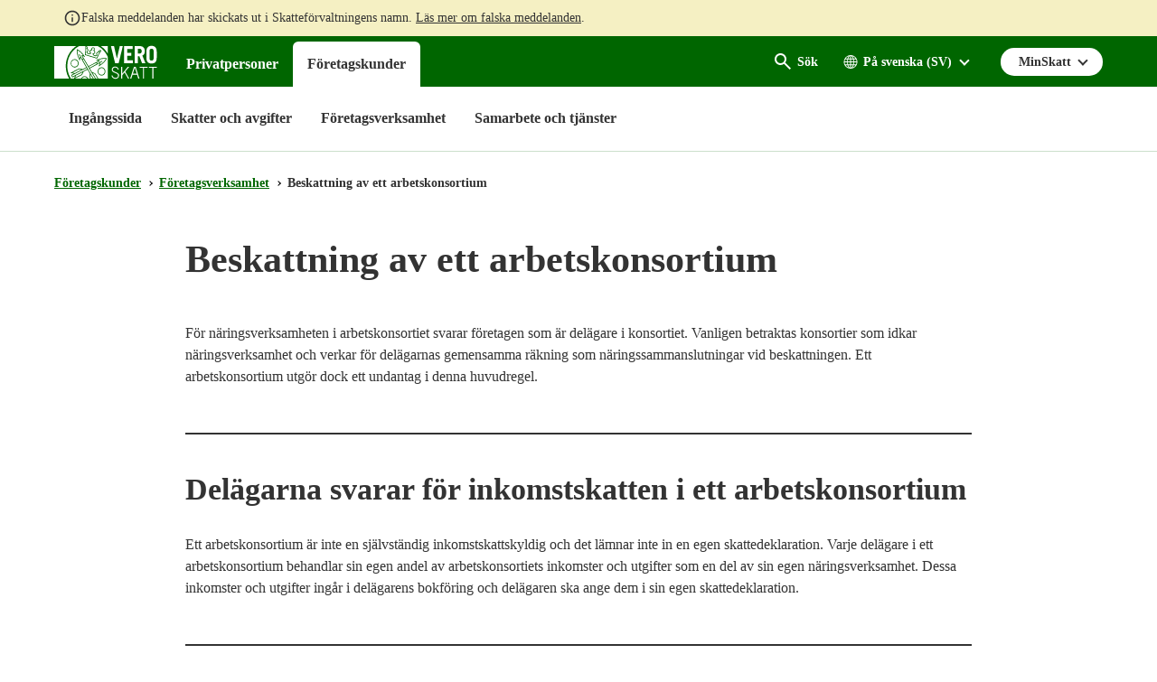

--- FILE ---
content_type: text/html; charset=utf-8
request_url: https://www.vero.fi/sv/foretag-och-samfund/foretagsverksamhet/beskattning_av_ett_arbetskonsortiu/
body_size: 26309
content:
<!doctype html>

<html lang="sv">

<head>
    <meta charset="utf-8" />
    <meta http-equiv="X-UA-Compatible" content="IE=edge" />
    <meta name="viewport" content="width=device-width, initial-scale=1" />
    <meta name="msapplication-config" content="none" />
    <base href="https://www.vero.fi/sv/foretag-och-samfund/foretagsverksamhet/beskattning_av_ett_arbetskonsortiu/" />
    <title>Beskattning av ett arbetskonsortium - vero.fi</title>
        <meta name="description" content="Tv&#xE5; skattskyldiga som idkar n&#xE4;ringsverksamhet kan bilda ett arbetskonsortium. Ett arbetskonsortium kan enbart bildas f&#xF6;r ett byggprojekt som man kommit &#xF6;verens om p&#xE5; f&#xF6;rhand eller f&#xF6;r motsvarande arbete av projektkarakt&#xE4;r." />
    <meta name="pageID" content="52220" />
    <link rel="canonical" href="https://www.vero.fi/sv/foretag-och-samfund/foretagsverksamhet/beskattning_av_ett_arbetskonsortiu/" />
    
    <link rel="shortcut icon" type="image/x-icon" href="/static/img/favicons/TaxFi/favicon.ico">

    <link rel="apple-touch-icon" sizes="180x180" href="/static/img/favicons/TaxFi/apple-touch-icon.png">
    <link rel="icon" type="image/png" sizes="32x32" href="/static/img/favicons/TaxFi/favicon-32x32.png">
    <link rel="icon" type="image/png" sizes="16x16" href="/static/img/favicons/TaxFi/favicon-16x16.png">
    <link rel="manifest" href="/static/img/favicons/TaxFi/site.webmanifest">
    <link rel="mask-icon" href="/static/img/favicons/TaxFi/safari-pinned-tab.svg" color="#006600">
    <meta name="msapplication-TileColor" content="#006600">
    <meta name="msapplication-config" content="/static/img/favicons/TaxFi/browserconfig.xml">
    <meta name="theme-color" content="#ffffff">

    
        <link rel="alternate" hreflang="sv" href="/sv/foretag-och-samfund/foretagsverksamhet/beskattning_av_ett_arbetskonsortiu/" />
        <link rel="alternate" hreflang="fi" href="/yritykset-ja-yhteisot/yritystoiminta/tyoyhteenliittyman_verotu/" />

    
    <meta property="og:title" content="Beskattning av ett arbetskonsortium"/>
    <meta property="og:type" content="article"/>
    <meta property="og:image" content="https://www.vero.fi/contentassets/4d7ef5502131491da21a7915d78be9f1/nophoto_icon_504x504.png"/>
    <meta property="og:url" content="https://www.vero.fi/sv/foretag-och-samfund/foretagsverksamhet/beskattning_av_ett_arbetskonsortiu/"/>
    <meta property="og:site_name" content="vero.fi"/>
    <meta property="og:description" content="Tv&#xE5; skattskyldiga som idkar n&#xE4;ringsverksamhet kan bilda ett arbetskonsortium. Ett arbetskonsortium kan enbart bildas f&#xF6;r ett byggprojekt som man kommit &#xF6;verens om p&#xE5; f&#xF6;rhand eller f&#xF6;r motsvarande arbete av projektkarakt&#xE4;r."/>

    


    <link href="/static/dist/css/tax_fi.c3d5d65f.css" rel="stylesheet">
    
    
    <script type="text/javascript">
        !(function (cfg) { function e() { cfg.onInit && cfg.onInit(i) } var S, u, D, t, n, i, C = window, x = document, w = C.location, I = "script", b = "ingestionendpoint", E = "disableExceptionTracking", A = "ai.device."; "instrumentationKey"[S = "toLowerCase"](), u = "crossOrigin", D = "POST", t = "appInsightsSDK", n = cfg.name || "appInsights", (cfg.name || C[t]) && (C[t] = n), i = C[n] || function (l) { var d = !1, g = !1, f = { initialize: !0, queue: [], sv: "7", version: 2, config: l }; function m(e, t) { var n = {}, i = "Browser"; function a(e) { e = "" + e; return 1 === e.length ? "0" + e : e } return n[A + "id"] = i[S](), n[A + "type"] = i, n["ai.operation.name"] = w && w.pathname || "_unknown_", n["ai.internal.sdkVersion"] = "javascript:snippet_" + (f.sv || f.version), { time: (i = new Date).getUTCFullYear() + "-" + a(1 + i.getUTCMonth()) + "-" + a(i.getUTCDate()) + "T" + a(i.getUTCHours()) + ":" + a(i.getUTCMinutes()) + ":" + a(i.getUTCSeconds()) + "." + (i.getUTCMilliseconds() / 1e3).toFixed(3).slice(2, 5) + "Z", iKey: e, name: "Microsoft.ApplicationInsights." + e.replace(/-/g, "") + "." + t, sampleRate: 100, tags: n, data: { baseData: { ver: 2 } }, ver: 4, seq: "1", aiDataContract: undefined } } var h = -1, v = 0, y = ["js.monitor.azure.com", "js.cdn.applicationinsights.io", "js.cdn.monitor.azure.com", "js0.cdn.applicationinsights.io", "js0.cdn.monitor.azure.com", "js2.cdn.applicationinsights.io", "js2.cdn.monitor.azure.com", "az416426.vo.msecnd.net"], k = l.url || cfg.src; if (k) { if ((n = navigator) && (~(n = (n.userAgent || "").toLowerCase()).indexOf("msie") || ~n.indexOf("trident/")) && ~k.indexOf("ai.3") && (k = k.replace(/(\/)(ai\.3\.)([^\d]*)$/, function (e, t, n) { return t + "ai.2" + n })), !1 !== cfg.cr) for (var e = 0; e < y.length; e++)if (0 < k.indexOf(y[e])) { h = e; break } var i = function (e) { var a, t, n, i, o, r, s, c, p, u; f.queue = [], g || (0 <= h && v + 1 < y.length ? (a = (h + v + 1) % y.length, T(k.replace(/^(.*\/\/)([\w\.]*)(\/.*)$/, function (e, t, n, i) { return t + y[a] + i })), v += 1) : (d = g = !0, o = k, c = (p = function () { var e, t = {}, n = l.connectionString; if (n) for (var i = n.split(";"), a = 0; a < i.length; a++) { var o = i[a].split("="); 2 === o.length && (t[o[0][S]()] = o[1]) } return t[b] || (e = (n = t.endpointsuffix) ? t.location : null, t[b] = "https://" + (e ? e + "." : "") + "dc." + (n || "services.visualstudio.com")), t }()).instrumentationkey || l.instrumentationKey || "", p = (p = p[b]) ? p + "/v2/track" : l.endpointUrl, (u = []).push((t = "SDK LOAD Failure: Failed to load Application Insights SDK script (See stack for details)", n = o, r = p, (s = (i = m(c, "Exception")).data).baseType = "ExceptionData", s.baseData.exceptions = [{ typeName: "SDKLoadFailed", message: t.replace(/\./g, "-"), hasFullStack: !1, stack: t + "\nSnippet failed to load [" + n + "] -- Telemetry is disabled\nHelp Link: https://go.microsoft.com/fwlink/?linkid=2128109\nHost: " + (w && w.pathname || "_unknown_") + "\nEndpoint: " + r, parsedStack: [] }], i)), u.push((s = o, t = p, (r = (n = m(c, "Message")).data).baseType = "MessageData", (i = r.baseData).message = 'AI (Internal): 99 message:"' + ("SDK LOAD Failure: Failed to load Application Insights SDK script (See stack for details) (" + s + ")").replace(/\"/g, "") + '"', i.properties = { endpoint: t }, n)), o = u, c = p, JSON && ((r = C.fetch) && !cfg.useXhr ? r(c, { method: D, body: JSON.stringify(o), mode: "cors" }) : XMLHttpRequest && ((s = new XMLHttpRequest).open(D, c), s.setRequestHeader("Content-type", "application/json"), s.send(JSON.stringify(o)))))) }, a = function (e, t) { g || setTimeout(function () { !t && f.core || i() }, 500), d = !1 }, T = function (e) { var n = x.createElement(I), e = (n.src = e, cfg[u]); return !e && "" !== e || "undefined" == n[u] || (n[u] = e), n.onload = a, n.onerror = i, n.onreadystatechange = function (e, t) { "loaded" !== n.readyState && "complete" !== n.readyState || a(0, t) }, cfg.ld && cfg.ld < 0 ? x.getElementsByTagName("head")[0].appendChild(n) : setTimeout(function () { x.getElementsByTagName(I)[0].parentNode.appendChild(n) }, cfg.ld || 0), n }; T(k) } try { f.cookie = x.cookie } catch (p) { } function t(e) { for (; e.length;)!function (t) { f[t] = function () { var e = arguments; d || f.queue.push(function () { f[t].apply(f, e) }) } }(e.pop()) } var r, s, n = "track", o = "TrackPage", c = "TrackEvent", n = (t([n + "Event", n + "PageView", n + "Exception", n + "Trace", n + "DependencyData", n + "Metric", n + "PageViewPerformance", "start" + o, "stop" + o, "start" + c, "stop" + c, "addTelemetryInitializer", "setAuthenticatedUserContext", "clearAuthenticatedUserContext", "flush"]), f.SeverityLevel = { Verbose: 0, Information: 1, Warning: 2, Error: 3, Critical: 4 }, (l.extensionConfig || {}).ApplicationInsightsAnalytics || {}); return !0 !== l[E] && !0 !== n[E] && (t(["_" + (r = "onerror")]), s = C[r], C[r] = function (e, t, n, i, a) { var o = s && s(e, t, n, i, a); return !0 !== o && f["_" + r]({ message: e, url: t, lineNumber: n, columnNumber: i, error: a, evt: C.event }), o }, l.autoExceptionInstrumented = !0), f }(cfg.cfg), (C[n] = i).queue && 0 === i.queue.length ? (i.queue.push(e), i.trackPageView({})) : e(); })({
                    src: "https://js.monitor.azure.com/scripts/b/ai.3.gbl.min.js",
                    crossOrigin: "anonymous",
                    cfg: {
                        connectionString: "InstrumentationKey=3d9e7c9f-9ff8-4128-9bcd-c17d29611726;IngestionEndpoint=https://westeurope-5.in.applicationinsights.azure.com/;LiveEndpoint=https://westeurope.livediagnostics.monitor.azure.com/",
                        disableCookiesUsage: true
                    }
        });
    </script>

    <script>
    window.jsErrors = [];
    window.onerror = function (errorMessage) { window.jsErrors[window.jsErrors.length] = errorMessage; };
</script>
    
    
    <script type="text/javascript">
        window.askemWA = {
            settings: {
                waApiKey: 's47aKZCsC8XzpMgMgNZfCm',
            }
        };
        var s = document.createElement('script');
        s.src = 'https://cdn.askem.com/plugin/askem.js';

        document.head.appendChild(s);
    </script>

        <link rel="stylesheet" type="text/css" href="https://customer.cludo.com/templates/3183/13517/dist/styles/cludo-search-results.css">
    <script src="/api/localizationeditor/localizationfile/sv?tag=20251217110945" defer></script>
    
</head>

<body class="hierarchicalcontentpage ">
    <div role="region">
        <div style="display: none" aria-hidden="true">
            <svg width="0" height="0" style="position:absolute"><symbol viewBox="0 0 32 32" id="icon-alert" xmlns="http://www.w3.org/2000/svg"><path d="M30.86 25.68 16.52.56a1.13 1.13 0 0 0-2 0L.15 25.68a1.08 1.08 0 0 0 0 1.09 1.13 1.13 0 0 0 1 .55h28.73a1.13 1.13 0 0 0 1-.55 1.08 1.08 0 0 0-.02-1.09zm-13.58-1.54h-3.56v-3.22h3.56zm0-5.63h-3.56V8.85h3.56z"/></symbol><symbol fill="none" viewBox="0 0 20 20" id="icon-alert-v2" xmlns="http://www.w3.org/2000/svg"><path d="M10.003 18.353c-.223 0-.434-.042-.636-.125a1.873 1.873 0 0 1-.552-.354l-6.687-6.688a1.872 1.872 0 0 1-.355-.552A1.645 1.645 0 0 1 1.648 10c0-.223.042-.438.125-.646.084-.208.202-.389.355-.542l6.687-6.687c.167-.167.35-.289.552-.365a1.862 1.862 0 0 1 1.281 0c.209.076.39.198.542.365l6.688 6.687c.166.153.288.334.364.542a1.861 1.861 0 0 1 0 1.281 1.561 1.561 0 0 1-.364.552l-6.688 6.688c-.153.152-.333.27-.542.354a1.724 1.724 0 0 1-.645.125Zm0-1.667L16.69 10 10.003 3.31 3.315 10l6.688 6.687Zm-.834-5.854h1.667v-5H9.169v5Zm.834 2.5c.236 0 .434-.08.593-.24.16-.16.24-.357.24-.593a.807.807 0 0 0-.24-.594.807.807 0 0 0-.593-.24.806.806 0 0 0-.594.24.807.807 0 0 0-.24.594c0 .236.08.434.24.593.16.16.357.24.594.24Z" fill="currentColor"/></symbol><symbol viewBox="0 0 28.8 32" id="icon-arrow-down" xmlns="http://www.w3.org/2000/svg"><path data-name="arrow ic" d="M28.8 15.38h-8.4V0H8.34v15.38H0L14.4 32z"/></symbol><symbol viewBox="0 0 16 16" id="icon-arrow-down-v2" xmlns="http://www.w3.org/2000/svg"><path d="M7 0v12.175l-5.6-5.6L0 8l8 8 8-8-1.4-1.425-5.6 5.6V0H7Z"/></symbol><symbol viewBox="0 0 20 20" id="icon-arrow-forward" xmlns="http://www.w3.org/2000/svg"><g clip-path="url(#axa)"><path d="M9.999 3.333 8.824 4.508l4.65 4.658H3.332v1.667h10.142l-4.65 4.658 1.175 1.175L16.665 10 10 3.333Z"/></g><defs><clipPath id="axa"><path d="M0 0h20v20H0z"/></clipPath></defs></symbol><symbol viewBox="0 0 32 32" id="icon-arrow-up" xmlns="http://www.w3.org/2000/svg"><path d="M32 16.59h-8.06v14.65H8V16.59H0L16 .76z"/></symbol><symbol viewBox="0 0 32 32" id="icon-blog" xmlns="http://www.w3.org/2000/svg"><path d="m16.21 17-3.59 10.48a12 12 0 0 0 7.38-.19 1.12 1.12 0 0 1-.08-.16ZM4 16a12 12 0 0 0 6.75 10.77L5.06 11.11A11.93 11.93 0 0 0 4 16Z"/><path d="M24.08 15.4a6.31 6.31 0 0 0-1-3.3 5.59 5.59 0 0 1-1.18-2.81 2.07 2.07 0 0 1 2-2.12h.16A12 12 0 0 0 6 9.41h.77C8 9.41 10 9.26 10 9.26a.49.49 0 0 1 .08 1s-.65.08-1.37.12l4.35 13 2.62-7.86-1.87-5.11c-.64 0-1.26-.12-1.26-.12a.49.49 0 1 1 .08-1s2 .15 3.16.15 3.19-.15 3.19-.15a.49.49 0 1 1 .08 1s-.65.08-1.37.12L22 23.28l1.2-4a14.67 14.67 0 0 0 .88-3.88Z"/><path d="M16 0a16 16 0 1 0 16 16A16 16 0 0 0 16 0Zm0 29.33A13.33 13.33 0 1 1 29.33 16 13.33 13.33 0 0 1 16 29.33Z"/><path d="M26.51 10.25a9.19 9.19 0 0 1 .08 1.23 11.31 11.31 0 0 1-.89 4.29L22 26.35a12 12 0 0 0 4.49-16.09Z"/></symbol><symbol viewBox="0 0 32 32" id="icon-calendar" xmlns="http://www.w3.org/2000/svg"><path data-name="Kalenteri ic" d="M28.45 3.56h-1.6v3.55h-5.7V3.56h-10.3v3.55h-5.7V3.56h-1.6A3.56 3.56 0 0 0 0 7.11v21.33A3.56 3.56 0 0 0 3.55 32h24.9A3.56 3.56 0 0 0 32 28.44V7.11a3.56 3.56 0 0 0-3.55-3.55Zm0 24.89H3.55V14.22h24.9ZM9.25 0h-2.5v6h2.5Zm16 0h-2.5v6h2.5Z"/></symbol><symbol viewBox="0 0 32 23.9" id="icon-camera" xmlns="http://www.w3.org/2000/svg"><path d="M19.46 7.84a5 5 0 1 0 4.94 5.06v-.06a5 5 0 0 0-4.93-5ZM32 1.72h-6.74L23.58 0h-8.42l-1.69 1.72H0V23.9h32ZM4.54 7.86a1.53 1.53 0 1 1 1.51-1.54 1.51 1.51 0 0 1-1.5 1.53Zm14.92 12.37a7.39 7.39 0 1 1 7.3-7.49v.1a7.34 7.34 0 0 1-7.3 7.39Z"/></symbol><symbol viewBox="0 0 32 32" id="icon-chatbot" xmlns="http://www.w3.org/2000/svg"><g fill="#FFF" fill-rule="nonzero"><path d="M28.035 12.836c.467 1.54.698 3.142.685 4.752a16.83 16.83 0 0 1-.634 4.745 3.966 3.966 0 0 0 3.81-3.952v-1.588a3.967 3.967 0 0 0-3.86-3.957ZM22.37 8.003v-3.26a2.38 2.38 0 0 0-.793-4.625 2.381 2.381 0 0 0-.793 4.625v2.509c-1.53-.538-3.142-.8-4.762-.776a13.753 13.753 0 0 0-4.762.776v-2.51a2.38 2.38 0 1 0-1.588 0v3.261C6.486 9.865 4.91 13.296 4.91 17.588c0 5.272 1.295 9.06 6.35 10.476v3.015a.792.792 0 0 0 1.183.692l5.707-3.207c6.427-.751 8.982-5.046 8.982-10.976 0-4.292-1.575-7.723-4.762-9.585Zm-10.317 5.219c1.38 0 2.381.835 2.381 1.983v.002a.793.793 0 1 1-1.586 0c0-.548-1.588-.548-1.588 0a.794.794 0 0 1-1.588 0c0-1.15 1.002-1.985 2.381-1.985Zm9.88 9.043a13.437 13.437 0 0 1-5.911 1.284 13.429 13.429 0 0 1-5.911-1.284.794.794 0 0 1 .71-1.42c2.966 1.482 7.436 1.482 10.4 0a.794.794 0 1 1 .71 1.42h.002ZM21.577 16a.794.794 0 0 1-.793-.793c0-.548-1.588-.548-1.588 0a.794.794 0 0 1-1.588 0c0-1.149 1.002-1.984 2.381-1.984 1.38 0 2.381.835 2.381 1.984a.794.794 0 0 1-.793.793ZM.148 16.793v1.588a3.966 3.966 0 0 0 3.81 3.952 16.886 16.886 0 0 1-.634-4.745c-.013-1.61.217-3.212.684-4.752a3.968 3.968 0 0 0-3.86 3.957Z"/></g></symbol><symbol fill="none" viewBox="0 0 25 24" id="icon-check-mark" xmlns="http://www.w3.org/2000/svg"><path d="m10.052 18-5.7-5.7 1.425-1.425 4.275 4.275 9.175-9.175L20.652 7.4 10.052 18Z" fill="#fff"/></symbol><symbol viewBox="0 0 32 32" id="icon-chevron-down" xmlns="http://www.w3.org/2000/svg"><path d="M4.11.8A2.22 2.22 0 0 0 1 .51a2.17 2.17 0 0 0-.28.28 3.2 3.2 0 0 0 0 4l13.57 15.73a2.22 2.22 0 0 0 3.13.28 2.17 2.17 0 0 0 .28-.28L31.3 4.8a3.2 3.2 0 0 0 0-4 2.22 2.22 0 0 0-3.13-.28 2.17 2.17 0 0 0-.28.28L16 13.59z"/></symbol><symbol viewBox="0 0 32 32" id="icon-clock" xmlns="http://www.w3.org/2000/svg"><path class="aecls-1" d="M16 0a16 16 0 1 0 16 16A16 16 0 0 0 16 0Zm8 18.67h-9.33V8h2.66v8H24Z" data-name="icon avoinna"/></symbol><symbol viewBox="0 0 32 32" id="icon-close" xmlns="http://www.w3.org/2000/svg"><path d="M30.8 25.7 21.4 16l9.4-9.7c1.6-1.5 1.6-3.8 0-5.2-1.6-1.4-4.2-1.4-5.8 0l-9 9.3-9-9.3C5.4-.3 2.8-.3 1.2 1.1c-1.6 1.5-1.6 3.8 0 5.2l9.4 9.7-9.4 9.7c-1.6 1.5-1.6 3.8 0 5.2 1.6 1.4 4.2 1.4 5.8 0l9-9.3 9 9.3c1.6 1.4 4.2 1.4 5.8 0 1.6-1.4 1.6-3.8 0-5.2z"/></symbol><symbol viewBox="0 0 24 24" id="icon-close-v2" xmlns="http://www.w3.org/2000/svg"><path d="M19 6.41 17.59 5 12 10.59 6.41 5 5 6.41 10.59 12 5 17.59 6.41 19 12 13.41 17.59 19 19 17.59 13.41 12 19 6.41Z"/>/&gt;</symbol><symbol viewBox="0 0 32 38" id="icon-document" xmlns="http://www.w3.org/2000/svg"><path data-name="icon asiakirjat" d="M0 38h32V0H0ZM4 8h10V6H4Zm0 4h14v-2H4Zm0 4h12v-2H4Zm0 4h24v-2H4Zm0 4h24v-2H4Zm0 4h24v-2H4Zm0 4h24v-2H4Z" style="fill:currentColor;fill-rule:evenodd"/></symbol><symbol viewBox="0 0 20 20" id="icon-earth" xmlns="http://www.w3.org/2000/svg"><path d="M10 3a7.506 7.506 0 0 0-7.5 7.5c0 4.063 3.243 7.377 7.279 7.493.072.008.147.007.221.007.074 0 .149 0 .221-.007 4.036-.116 7.279-3.43 7.279-7.493C17.5 6.363 14.137 3 10 3Zm-.429.937v2.92H7.516c.13-.426.28-.824.448-1.172C8.431 4.723 9 4.136 9.572 3.937Zm.858 0c.571.2 1.14.787 1.607 1.748.168.348.318.747.448 1.172H10.43v-2.92Zm-2.565.275a6.002 6.002 0 0 0-.676 1.098c-.225.463-.42.987-.576 1.547h-2.17a6.652 6.652 0 0 1 3.422-2.645Zm4.272 0a6.65 6.65 0 0 1 3.422 2.645h-2.17a9.342 9.342 0 0 0-.575-1.547 6 6 0 0 0-.677-1.098ZM3.973 7.714h2.438a14.089 14.089 0 0 0-.255 2.357H3.371a6.605 6.605 0 0 1 .602-2.357Zm3.315 0h2.283v2.357H7.013c.026-.836.118-1.633.275-2.357Zm3.14 0h2.284c.157.724.249 1.52.275 2.357h-2.558V7.714Zm3.161 0h2.438c.335.725.55 1.519.602 2.357h-2.785a14.103 14.103 0 0 0-.255-2.357ZM3.371 10.928h2.785c.023.828.108 1.623.255 2.358H3.967a6.612 6.612 0 0 1-.596-2.357Zm3.643 0h2.558v2.358H7.288a13.029 13.029 0 0 1-.274-2.357Zm3.415 0h2.558a13.02 13.02 0 0 1-.275 2.358H10.43v-2.357Zm3.415 0h2.785a6.608 6.608 0 0 1-.596 2.358H13.59c.147-.735.231-1.53.255-2.357Zm-9.402 3.215h2.17c.156.56.35 1.076.575 1.54.2.413.428.788.684 1.112a6.656 6.656 0 0 1-3.429-2.652Zm3.074 0H9.57v2.926c-.571-.2-1.14-.8-1.607-1.761a8.214 8.214 0 0 1-.448-1.165Zm2.913 0h2.055c-.13.425-.28.817-.448 1.165-.466.962-1.036 1.56-1.607 1.761v-2.926Zm2.96 0h2.169a6.657 6.657 0 0 1-3.428 2.652 6.08 6.08 0 0 0 .683-1.112c.224-.464.419-.98.575-1.54Z"/></symbol><symbol id="icon-ec-article" viewBox="0 0 24.39 32" xmlns="http://www.w3.org/2000/svg"><defs><style>.agcls-1{fill:#ea2387}</style></defs><g id="agArtikkeli"><path class="agcls-1" d="M24.39 8.3v-.06a.14.14 0 0 0 0-.06.14.14 0 0 0 0-.06V8L16.55.21H.76A.77.77 0 0 0 0 .75v30.49a.76.76 0 0 0 .76.76h22.87a.76.76 0 0 0 .76-.76V8.3Zm-7.62-5.71 5 5h-5ZM1.52 30.48v-29h13.72v6.89a.77.77 0 0 0 .76.77h6.86v21.34Z"/><path class="agcls-1" d="M6.48 11h5.71a.76.76 0 1 0 0-1.52H6.48a.76.76 0 1 0 0 1.52ZM17.91 17.14H6.48a.76.76 0 1 0 0 1.52h11.43a.76.76 0 0 0 0-1.52ZM17.91 13.33H6.48a.76.76 0 0 0 0 1.52h11.43a.76.76 0 0 0 0-1.52ZM17.91 21H6.48a.76.76 0 0 0 0 1.52h11.43a.76.76 0 0 0 0-1.52Z"/></g></symbol><symbol id="icon-efile" viewBox="0 0 49.23 32" xmlns="http://www.w3.org/2000/svg"><defs><style>.ahcls-1{fill:#f93}</style></defs><g id="ahLayer_2" data-name="Layer 2"><g id="ahLayer_1-2" data-name="Layer 1-2"><path class="ahcls-1" d="M0 29.54h49.23V32H0zM2.46 0v27.08h44.31V0Zm28.65 14.9h-8.59a3.15 3.15 0 0 0 1 1.83 3 3 0 0 0 2 .66A3.85 3.85 0 0 0 28.75 16l2 2.34a5.55 5.55 0 0 1-2.29 1.77 7.59 7.59 0 0 1-3.18.66 7.11 7.11 0 0 1-5.17-1.9 6.54 6.54 0 0 1-2-5v-.36a8.5 8.5 0 0 1 .78-3.75 5.69 5.69 0 0 1 2.31-2.52 6.82 6.82 0 0 1 3.59-.89 6 6 0 0 1 4.61 1.81 7.11 7.11 0 0 1 1.69 5.06Z"/><path class="ahcls-1" d="M24.77 9.68c-1.26 0-2 .84-2.25 2.51h4.38v-.33a2.16 2.16 0 0 0-.55-1.61 2.08 2.08 0 0 0-1.58-.57Z"/></g></g></symbol><symbol viewBox="0 0 32 24" id="icon-envelope" xmlns="http://www.w3.org/2000/svg"><path data-name="icon postiosoite" class="aicls-1" d="M16 13 0 0h32Zm-7.23-2.48L0 3.42v16.66Zm14.46 0L32 20.08V3.42Zm-2.07 1.68L16 16.38l-5.16-4.18L0 24h32L21.16 12.2Z"/></symbol><symbol viewBox="0 0 36.5 32" id="icon-error" xmlns="http://www.w3.org/2000/svg"><path d="M36.31 29.82 19.5.73a1.44 1.44 0 0 0-2.5 0L.2 29.82A1.45 1.45 0 0 0 1.45 32H35a1.46 1.46 0 0 0 1.31-2.18ZM20.08 26.7a.73.73 0 0 1-.73.73h-2.2a.73.73 0 0 1-.73-.73v-2.2a.73.73 0 0 1 .73-.73h2.2a.73.73 0 0 1 .73.73Zm0-5.49a.73.73 0 0 1-.73.73h-2.2a.73.73 0 0 1-.73-.73V9.88a.73.73 0 0 1 .73-.73h2.2a.73.73 0 0 1 .73.73Z"/></symbol><symbol viewBox="0 0 32 32" id="icon-facebook" xmlns="http://www.w3.org/2000/svg"><path data-name="Facebook ic" d="M16 0a16 16 0 1 0 16 16A16 16 0 0 0 16 0zm3.79 11.05h-2.4a.81.81 0 0 0-.61.88v1.74h3v2.47h-3v7.44h-2.84v-7.44h-2.58v-2.47h2.58v-1.46a3.57 3.57 0 0 1 3.35-3.79h2.5z"/></symbol><symbol viewBox="0 0 32 29.33" id="icon-fax" xmlns="http://www.w3.org/2000/svg"><path class="ajcls-1" d="m20 16.35-1.24.66c-3.34 1.65-9-9-5.79-10.85l1.24-.67L16 8.76l-1.24.66c-1 .57 1.3 4.84 2.31 4.32l1.23-.66Zm12-3v16H0v-16h5.33V0H19.1c2 0 7.57 6.47 7.57 8v5.3Zm-8-4.53c0-1.79-3-2-4.33-1.64.6-1.08.4-4.5-1.45-4.5H8V20h16Z" data-name="icon fax"/></symbol><symbol fill="none" viewBox="0 0 18 13" id="icon-filter" xmlns="http://www.w3.org/2000/svg"><path d="M3.625 12.834.667 9.875 1.834 8.71l1.77 1.77 3.542-3.541 1.167 1.187-4.688 4.709Zm0-6.667L.667 3.209l1.167-1.167 1.77 1.77L7.146.272l1.167 1.188-4.688 4.708Zm6.209 5V9.5h7.5v1.667h-7.5Zm0-6.667V2.833h7.5V4.5h-7.5Z" fill="#fff"/></symbol><symbol viewBox="0 0 72 85.5" id="icon-forms" xmlns="http://www.w3.org/2000/svg"><g data-name="Layer 2"><path d="M0 0v85.5h72V0Zm63 72H9v-4.5h54Zm0-9H9v-4.5h54Zm0-9H9v-4.5h54Zm0-9H9v-4.5h54Zm-27-9H9v-4.5h27Zm4.5-9H9v-4.5h31.5Zm-9-9H9v-4.5h22.5Z" data-name="Layer 1"/></g></symbol><symbol viewBox="0 0 32 32" style="enable-background:new 0 0 32 32" xml:space="preserve" id="icon-home" xmlns="http://www.w3.org/2000/svg"><path d="M31.6 16.5 17.3 2.6c-.7-.7-1.9-.7-2.6-.1l-.1.1L.4 16.5c-.7.7-.4 1.4.6 1.4h3v10.7c0 .7 0 1.4 1.5 1.4h6.9V19.2h7.2V30h7.3c1.1 0 1.1-.6 1.1-1.4V17.9h3c1 0 1.3-.7.6-1.4z"/></symbol><symbol viewBox="0 0 32 32" id="icon-info" xmlns="http://www.w3.org/2000/svg"><path d="M16 0a16 16 0 1 0 16 16A16 16 0 0 0 16 0Zm1.8 24.28a.72.72 0 0 1-.72.72h-2.16a.72.72 0 0 1-.72-.72V13.12a.72.72 0 0 1 .72-.72h2.16a.72.72 0 0 1 .72.72Zm0-14.4a.72.72 0 0 1-.72.72h-2.16a.72.72 0 0 1-.72-.72V7.72a.72.72 0 0 1 .72-.72h2.16a.72.72 0 0 1 .72.72Z"/></symbol><symbol fill="none" viewBox="0 0 24 24" id="icon-info-green" xmlns="http://www.w3.org/2000/svg"><path d="M11 17h2v-6h-2v6Zm1-8c.283 0 .52-.096.713-.287A.967.967 0 0 0 13 8a.967.967 0 0 0-.287-.713A.968.968 0 0 0 12 7a.968.968 0 0 0-.713.287A.967.967 0 0 0 11 8c0 .283.096.52.287.713.192.191.43.287.713.287Zm0 13a9.738 9.738 0 0 1-3.9-.788 10.099 10.099 0 0 1-3.175-2.137c-.9-.9-1.612-1.958-2.137-3.175A9.738 9.738 0 0 1 2 12c0-1.383.263-2.683.788-3.9a10.099 10.099 0 0 1 2.137-3.175c.9-.9 1.958-1.612 3.175-2.137A9.738 9.738 0 0 1 12 2c1.383 0 2.683.263 3.9.788a10.098 10.098 0 0 1 3.175 2.137c.9.9 1.613 1.958 2.137 3.175A9.738 9.738 0 0 1 22 12a9.738 9.738 0 0 1-.788 3.9 10.098 10.098 0 0 1-2.137 3.175c-.9.9-1.958 1.613-3.175 2.137A9.738 9.738 0 0 1 12 22Zm0-2c2.233 0 4.125-.775 5.675-2.325C19.225 16.125 20 14.233 20 12c0-2.233-.775-4.125-2.325-5.675C16.125 4.775 14.233 4 12 4c-2.233 0-4.125.775-5.675 2.325C4.775 7.875 4 9.767 4 12c0 2.233.775 4.125 2.325 5.675C7.875 19.225 9.767 20 12 20Z" fill="#060"/></symbol><symbol fill="none" viewBox="0 0 20 20" id="icon-info-medium" xmlns="http://www.w3.org/2000/svg"><path d="M.832 17.5 9.999 1.665l9.166 15.833H.832Zm2.875-1.667H16.29L10 4.999 3.707 15.833Zm6.292-.834c.236 0 .434-.08.593-.24.16-.159.24-.357.24-.593a.806.806 0 0 0-.24-.594.806.806 0 0 0-.593-.24.806.806 0 0 0-.594.24.806.806 0 0 0-.24.594c0 .236.08.434.24.594.16.16.358.24.594.24Zm-.834-2.5h1.667V8.333H9.165v4.166Z" fill="currentColor"/></symbol><symbol fill="none" viewBox="0 0 20 20" id="icon-info-v2" xmlns="http://www.w3.org/2000/svg"><path d="M9.168 14.166h1.667v-5H9.168v5Zm.833-6.667c.236 0 .434-.08.594-.24.16-.159.24-.357.24-.593a.806.806 0 0 0-.24-.594.807.807 0 0 0-.594-.24.806.806 0 0 0-.593.24.806.806 0 0 0-.24.594c0 .236.08.434.24.594.16.16.357.24.593.24Zm0 10.834a8.115 8.115 0 0 1-3.25-.657 8.415 8.415 0 0 1-2.646-1.78 8.416 8.416 0 0 1-1.78-2.647A8.114 8.114 0 0 1 1.667 10c0-1.152.219-2.236.656-3.25a8.415 8.415 0 0 1 1.781-2.645 8.415 8.415 0 0 1 2.646-1.782 8.115 8.115 0 0 1 3.25-.656c1.153 0 2.236.219 3.25.656a8.415 8.415 0 0 1 2.646 1.782 8.416 8.416 0 0 1 1.781 2.645 8.115 8.115 0 0 1 .657 3.25 8.114 8.114 0 0 1-.657 3.25 8.416 8.416 0 0 1-1.78 2.646 8.415 8.415 0 0 1-2.647 1.781 8.115 8.115 0 0 1-3.25.657Zm0-1.667c1.861 0 3.438-.646 4.73-1.938 1.291-1.291 1.937-2.867 1.937-4.729 0-1.86-.646-3.437-1.938-4.729-1.291-1.291-2.868-1.937-4.729-1.937-1.86 0-3.437.646-4.729 1.937C3.98 6.562 3.335 8.138 3.335 10c0 1.86.645 3.437 1.937 4.729 1.292 1.291 2.868 1.937 4.73 1.937Z" fill="#333"/></symbol><symbol viewBox="0 0 32 32" id="icon-instagram" xmlns="http://www.w3.org/2000/svg"><ellipse cx="16.02" cy="15.96" rx="3.61" ry="3.5"/><path d="M20.36 8.89h1.94a.81.81 0 0 1 .81.8v1.93a.81.81 0 0 1-.81.81h-1.94a.81.81 0 0 1-.81-.81V9.7a.81.81 0 0 1 .81-.81zm.97 7.35a5.52 5.52 0 1 1-10.81-1.57H8.89v7.73a.72.72 0 0 0 .72.72H22a.72.72 0 0 0 .72-.72v-7.73H21.1a5.48 5.48 0 0 1 .23 1.57z"/><path d="M16 0a16 16 0 1 0 16 16A16 16 0 0 0 16 0zm7 24.89H9.42a2.32 2.32 0 0 1-2.31-2.31V9.42a2.32 2.32 0 0 1 2.31-2.31H23a2.32 2.32 0 0 1 2.31 2.31v13.16A2.32 2.32 0 0 1 23 24.89z"/></symbol><symbol viewBox="0 0 16.75 31.91" id="icon-instructions" xmlns="http://www.w3.org/2000/svg"><path d="m15.39 5.59-4.56.49a2.81 2.81 0 0 0-.72-1.88 2.5 2.5 0 0 0-1.82-.65 2.51 2.51 0 0 0-1.64.47 1.4 1.4 0 0 0-.57 1.08 2.22 2.22 0 0 0 .76 1.56 34.65 34.65 0 0 0 3.41 2.35 42.58 42.58 0 0 1 3.82 2.66 8.26 8.26 0 0 1 2.06 2.4 5.52 5.52 0 0 1 .63 2.63 5.63 5.63 0 0 1-.76 2.85 7.54 7.54 0 0 1-2.27 2.4 6.49 6.49 0 0 1 1.52 2 5.15 5.15 0 0 1 .49 2.23 5.32 5.32 0 0 1-1.84 4.07 7.69 7.69 0 0 1-5.3 1.7 8.07 8.07 0 0 1-5.31-1.65A6.58 6.58 0 0 1 .9 25.88l4.55-.55a4 4 0 0 0 1.14 2.25 3 3 0 0 0 2.12.76 2.53 2.53 0 0 0 1.74-.57 1.82 1.82 0 0 0 .65-1.39 1.94 1.94 0 0 0-.62-1.4 43.48 43.48 0 0 0-4.42-3 19 19 0 0 1-4.94-4A6 6 0 0 1 0 14.38a6.3 6.3 0 0 1 .75-3 5.78 5.78 0 0 1 2.33-2.32 6.64 6.64 0 0 1-1.26-1.82 4.56 4.56 0 0 1-.42-1.9 4.88 4.88 0 0 1 1.75-3.79A7.2 7.2 0 0 1 8.07 0a7.79 7.79 0 0 1 5.12 1.55 6.1 6.1 0 0 1 2.2 4.04Zm-4.16 14.3a6 6 0 0 0 1.09-1.27 2.41 2.41 0 0 0 .35-1.17 2.09 2.09 0 0 0-.38-1.13 9.71 9.71 0 0 0-2.09-1.83L5.67 11.2a3.33 3.33 0 0 0-1 .95 2.23 2.23 0 0 0-.43 1.31c0 1.12.75 2.18 2.24 3.19Z"/></symbol><symbol viewBox="0 0 31.99 20.68" id="icon-letter" xmlns="http://www.w3.org/2000/svg"><path data-name="Sposti ic" d="m1.05 1.94 13.33 7.18a3.83 3.83 0 0 0 3.22 0l13.33-7.18c.87-.47 1.69-1.94.09-1.94H.99c-1.62 0-.8 1.47.06 1.94zm30.24 3.57-13.7 7.18a3.83 3.83 0 0 1-3.22 0L.68 5.5c-.69-.36-.69.06-.69.39v13.08a2.08 2.08 0 0 0 1.76 1.71h28.47a2.08 2.08 0 0 0 1.77-1.71V5.89c0-.33 0-.75-.69-.39z"/></symbol><symbol viewBox="0 0 32 32" id="icon-linkedin" xmlns="http://www.w3.org/2000/svg"><path data-name="Linkedin ic" d="M16 0a16 16 0 1 0 16 16A16 16 0 0 0 16 0zm-3.91 22.63H8.85V12.2h3.24zm-1.64-11.7a1.62 1.62 0 1 1 .13 0zm13.47 11.7h-3.24v-5.78c0-1.35-.47-2.26-1.64-2.26a1.79 1.79 0 0 0-1.67 1.22 2.36 2.36 0 0 0-.11.8v6H14v-7.1c0-1.3 0-2.39-.08-3.33h2.81l.15 1.45H17A3.74 3.74 0 0 1 20.18 12c2.13 0 3.73 1.43 3.73 4.5v6.16z"/></symbol><symbol viewBox="0 0 24 32" id="icon-lock" xmlns="http://www.w3.org/2000/svg"><path data-name="icon lock" d="M20 13.33V8A8 8 0 0 0 4 8v5.33H0V32h24V13.33Zm-13.33 0V8a5.33 5.33 0 1 1 10.66 0v5.33Z"/></symbol><symbol fill="none" viewBox="0 0 24 24" id="icon-lock-blue" xmlns="http://www.w3.org/2000/svg"><path d="M12.2 3C9.319 3 7.16 5.159 7.16 8.04v1.44h2.16V8.04c0-1.798 1.44-2.88 2.88-2.88s2.88 1.081 2.88 2.88v1.44h2.16V8.04C17.24 5.159 15.082 3 12.2 3Zm6.48 6.48H5.72c-.72 0-.72 0-.72.72v10.08c0 .72 0 .72.72.72h12.96c.72 0 .72 0 .72-.72V10.2c0-.72 0-.72-.72-.72Z" fill="#316094"/></symbol><symbol fill="none" viewBox="0 0 24 24" id="icon-lock-v2" xmlns="http://www.w3.org/2000/svg"><path d="M12.2 3C9.319 3 7.16 5.159 7.16 8.04v1.44h2.16V8.04c0-1.798 1.44-2.88 2.88-2.88s2.88 1.081 2.88 2.88v1.44h2.16V8.04C17.24 5.159 15.082 3 12.2 3Zm6.48 6.48H5.72c-.72 0-.72 0-.72.72v10.08c0 .72 0 .72.72.72h12.96c.72 0 .72 0 .72-.72V10.2c0-.72 0-.72-.72-.72Z" fill="#060"/></symbol><symbol fill="none" viewBox="0 0 25 24" id="icon-lock-white" xmlns="http://www.w3.org/2000/svg"><path d="M12.7 3C9.819 3 7.66 5.16 7.66 8.04v1.44h2.16V8.04c0-1.798 1.44-2.88 2.88-2.88s2.88 1.082 2.88 2.88v1.44h2.16V8.04C17.74 5.16 15.582 3 12.7 3Zm6.48 6.48H6.22c-.72 0-.72 0-.72.72v10.08c0 .72 0 .72.72.72h12.96c.72 0 .72 0 .72-.72V10.2c0-.72 0-.72-.72-.72Z" fill="#fff"/></symbol><symbol fill="none" viewBox="0 0 19 16" id="icon-menu" xmlns="http://www.w3.org/2000/svg"><path d="M.5 16v-2.667h18V16H.5Zm0-6.667V6.667h18v2.666H.5Zm0-6.666V0h18v2.667H.5Z" fill="#060"/></symbol><symbol fill="none" viewBox="0 0 32 29" id="icon-menu-blue" xmlns="http://www.w3.org/2000/svg"><path d="M0 28.444v-4.74h32v4.74H0Zm0-11.851v-4.741h32v4.74H0ZM0 4.74V0h32v4.74H0Z" fill="#316094"/></symbol><symbol fill="none" viewBox="0 0 32 28" id="icon-menu-close" xmlns="http://www.w3.org/2000/svg"><path d="M30 2.82 27.18 0 16 11.18 4.82 0 2 2.82 13.18 14 2 25.18 4.82 28 16 16.82 27.18 28 30 25.18 18.82 14 30 2.82Z" fill="#060"/></symbol><symbol fill="none" viewBox="0 0 32 28" id="icon-menu-close-blue" xmlns="http://www.w3.org/2000/svg"><path d="M30 2.82 27.18 0 16 11.18 4.82 0 2 2.82 13.18 14 2 25.18 4.82 28 16 16.82 27.18 28 30 25.18 18.82 14 30 2.82Z" fill="#316094"/></symbol><symbol fill="none" viewBox="0 0 16 10" id="icon-menu-mobile" xmlns="http://www.w3.org/2000/svg"><path d="M3.833 2.5V.833H15.5V2.5H3.833Zm0 3.333V4.168H15.5v1.667H3.833Zm0 3.334V7.5H15.5v1.667H3.833ZM1.333 2.5a.806.806 0 0 1-.593-.24.806.806 0 0 1-.24-.593c0-.236.08-.434.24-.594.16-.16.357-.24.593-.24s.434.08.594.24c.16.16.24.358.24.594s-.08.434-.24.594a.806.806 0 0 1-.594.24Zm0 3.333a.806.806 0 0 1-.593-.24A.806.806 0 0 1 .5 5c0-.236.08-.434.24-.594.16-.16.357-.24.593-.24s.434.08.594.24c.16.16.24.358.24.594s-.08.434-.24.594a.806.806 0 0 1-.594.24Zm0 3.334a.806.806 0 0 1-.593-.24.806.806 0 0 1-.24-.593c0-.237.08-.435.24-.594.16-.16.357-.24.593-.24s.434.08.594.24c.16.16.24.357.24.594 0 .236-.08.434-.24.593a.806.806 0 0 1-.594.24Z" fill="#fff"/></symbol><symbol fill="none" viewBox="0 0 26 26" id="icon-minus" xmlns="http://www.w3.org/2000/svg"><path d="M11.916 14.084h-6.5v-2.167h6.5V5.083v6.834h8.667v2.167h-6.5v6.832-6.832Z" fill="#333"/></symbol><symbol fill="none" viewBox="0 0 26 26" id="icon-minus-green" xmlns="http://www.w3.org/2000/svg"><path d="M11.916 14.084h-6.5v-2.167h6.5V5.083v6.834h8.667v2.167h-6.5v6.832-6.832Z" fill="#060"/></symbol><symbol viewBox="0 0 32 32" id="icon-outline-facebook" xmlns="http://www.w3.org/2000/svg"><path d="M19.2 0c-4.2.3-7.3 3.8-7 8v3.1H6.7v5.2h5.4V32h6V16.3h6.3v-5.2h-6.3V7.4c-.1-.9.5-1.7 1.3-1.9h5.1V0h-5.3z"/></symbol><symbol viewBox="0 0 32 32" id="icon-outline-linkedin" xmlns="http://www.w3.org/2000/svg"><path d="M1.1 9.2h6.6v21.2H1.1zm30.6 21.1V17.9c0-6.2-3.2-9.1-7.6-9.1-2.6-.1-5 1.2-6.5 3.3h-.2l-.3-2.9h-5.7c.2 1.9.2 4.1.2 6.8v14.4h6.6V18.1c0-.6.1-1.1.2-1.6.5-1.5 1.8-2.5 3.4-2.5 2.4 0 3.3 1.8 3.3 4.6v11.7h6.6zM4.6 0C2.8-.1 1.3 1.3 1.2 3.2s1.3 3.3 3.2 3.4h.3c1.7-.1 3.1-1.4 3.2-3.2C7.8 1.6 6.4.1 4.6 0z"/></symbol><symbol viewBox="0 0 32 32" id="icon-outline-twitter" xmlns="http://www.w3.org/2000/svg"><path d="M31 4.1c-1.2.7-2.6 1.3-4 1.5-1.2-1.3-2.9-2-4.6-2.1-3.5 0-6.4 2.8-6.4 6.3 0 .5 0 1 .2 1.4C11 11.1 6.2 8.7 3 4.7c-1.7 2.9-.8 6.6 2 8.5-1 0-2-.3-2.9-.8 0 3 2.1 5.6 5.1 6.2-.5.2-1.1.2-1.7.2H4.3c.8 2.6 3.2 4.4 5.9 4.4C8 25 5.3 26 2.4 26H.9c2.9 1.8 6.2 2.8 9.5 2.8 10 .1 18.2-8 18.3-18V10c1.3-1 2.4-2 3.2-3.3-1.2.5-2.4.8-3.7 1 1.4-.8 2.4-2.1 2.8-3.6z"/></symbol><symbol viewBox="0 0 21.33 32" id="icon-phone" xmlns="http://www.w3.org/2000/svg"><path class="aocls-1" d="m21.33 30.16-4.7-9.06-2.75 1.35c-3 1.45-9.06-10.43-6.14-12l2.77-1.37L5.86 0 3.05 1.39c-9.6 5 5.64 34.64 15.47 30.15Z" data-name="icon puhelinnumero"/></symbol><symbol viewBox="0 0 23.27 32" id="icon-pin" xmlns="http://www.w3.org/2000/svg"><path data-name="icon kayntiosoite" class="apcls-1" d="M11.64 6.05a5.19 5.19 0 1 1-5.17 5.19 5.18 5.18 0 0 1 5.17-5.19m0-6A11.66 11.66 0 0 0 0 11.68a9 9 0 0 0 1.73 5.62L11.64 32l9.91-14.7a9 9 0 0 0 1.73-5.62A11.66 11.66 0 0 0 11.64 0"/></symbol><symbol fill="none" viewBox="0 0 26 26" id="icon-plus" xmlns="http://www.w3.org/2000/svg"><path d="M11.916 14.084h-6.5v-2.167h6.5v-6.5h2.167v6.5h6.5v2.167h-6.5v6.5h-2.167v-6.5Z" fill="#333"/></symbol><symbol fill="none" viewBox="0 0 26 26" id="icon-plus-green" xmlns="http://www.w3.org/2000/svg"><path d="M11.916 14.084h-6.5v-2.167h6.5v-6.5h2.167v6.5h6.5v2.167h-6.5v6.5h-2.167v-6.5Z" fill="#060"/></symbol><symbol viewBox="0 0 32 32" id="icon-search" xmlns="http://www.w3.org/2000/svg"><path d="m31.3 27.1-7.7-7.7c1.2-2 1.8-4.2 1.8-6.5C25.3 5.8 19.6.1 12.5 0 5.6 0 0 5.6 0 12.5c.1 7.1 5.8 12.8 12.9 12.9 2.2 0 4.4-.6 6.3-1.7l7.7 7.7c.7.8 2 .8 2.7 0l1.9-1.9c.6-.7.6-1.7-.1-2.3l-.1-.1zM3.8 12.5c0-4.8 3.9-8.7 8.7-8.7 4.9.1 8.9 4.1 9.1 9 0 4.8-3.9 8.7-8.7 8.7-4.9-.1-8.9-4-9.1-9z"/></symbol><symbol viewBox="0 0 20 20" id="icon-search-v2" xmlns="http://www.w3.org/2000/svg"><path d="m16.333 17.5-5.25-5.25a5.08 5.08 0 0 1-3.167 1.083c-1.513 0-2.794-.524-3.843-1.573C3.024 10.712 2.5 9.43 2.5 7.917c0-1.514.524-2.795 1.573-3.844S6.403 2.5 7.917 2.5c1.514 0 2.795.524 3.843 1.573 1.049 1.049 1.573 2.33 1.573 3.844a5.08 5.08 0 0 1-1.083 3.166l5.25 5.25-1.167 1.167Zm-8.416-5.833c1.041 0 1.927-.365 2.656-1.094.73-.73 1.094-1.615 1.094-2.656 0-1.042-.365-1.927-1.094-2.657-.73-.729-1.615-1.093-2.656-1.093-1.042 0-1.927.364-2.657 1.093-.729.73-1.093 1.615-1.093 2.657 0 1.041.364 1.927 1.093 2.656.73.73 1.615 1.094 2.657 1.094Z"/></symbol><symbol viewBox="0 0 32 32" id="icon-snapchat" xmlns="http://www.w3.org/2000/svg"><path d="M16 0a16 16 0 1 0 16 16A16 16 0 0 0 16 0zm10.3 21.55c-.12.29-.68.7-2.62 1-.16 0-.22.23-.32.66 0 .16-.07.31-.12.48a.26.26 0 0 1-.28.21 2.43 2.43 0 0 1-.44-.05 5.78 5.78 0 0 0-1.17-.12 5.18 5.18 0 0 0-.84.07 4 4 0 0 0-1.6.82 4.52 4.52 0 0 1-2.77 1.09h-.26a4.52 4.52 0 0 1-2.77-1.09 4 4 0 0 0-1.6-.82 5.17 5.17 0 0 0-.82-.07 5.75 5.75 0 0 0-1.16.13 2.56 2.56 0 0 1-.44.06.28.28 0 0 1-.3-.22c0-.16-.08-.32-.12-.48-.09-.4-.15-.64-.32-.67-1.94-.3-2.5-.71-2.62-1a.37.37 0 0 1 0-.12.22.22 0 0 1 .18-.23c3-.49 4.32-3.56 4.38-3.67a1.14 1.14 0 0 0 .11-1c-.2-.48-.89-.69-1.33-.84l-.29-.1c-.89-.35-1-.71-.92-.89a.83.83 0 0 1 .83-.52.57.57 0 0 1 .24 0 2.57 2.57 0 0 0 1.06.28.89.89 0 0 0 .64-.2v-.63a10.4 10.4 0 0 1 .25-4.16 5.4 5.4 0 0 1 5-3.24h.42a5.4 5.4 0 0 1 5 3.24 10.48 10.48 0 0 1 .25 4.16v.64a.85.85 0 0 0 .58.2 2.67 2.67 0 0 0 1-.28.76.76 0 0 1 .31-.06 1 1 0 0 1 .36.07.66.66 0 0 1 .5.54c0 .2-.16.52-.93.82l-.29.1c-.44.14-1.11.35-1.33.84a1.14 1.14 0 0 0 .15 1c.05.13 1.39 3.18 4.38 3.67a.22.22 0 0 1 .18.23.36.36 0 0 1-.16.15z"/></symbol><symbol viewBox="0 0 32 32" id="icon-soundcloud" xmlns="http://www.w3.org/2000/svg"><path d="M16 0a16 16 0 1 0 16 16A16 16 0 0 0 16 0ZM6 19.45a2.78 2.78 0 0 1-.91-2.09A2.65 2.65 0 0 1 6 15.27Zm1.82.55a3.1 3.1 0 0 1-.91-.09v-5.18a3.8 3.8 0 0 1 .91-.09Zm1.82 0h-.91v-5.09L9 15a4.41 4.41 0 0 1 .64-1.36Zm1.81 0h-.9v-7.27a7.89 7.89 0 0 1 .9-.55Zm1.82 0h-.91v-8a1.56 1.56 0 0 1 .91 0Zm1.82 0h-.91v-7.73l.37.18a6.32 6.32 0 0 1 .54-.81Zm9.18 0H16v-9.18a4.24 4.24 0 0 1 2.55-.82 4.84 4.84 0 0 1 4.63 4.64 2.67 2.67 0 0 1 3.73 2.54A2.74 2.74 0 0 1 24.27 20Z"/></symbol><symbol viewBox="0 0 32 32" id="icon-sun" xmlns="http://www.w3.org/2000/svg"><path class="arcls-1" d="M5.43 17.33H0v-2.66h5.43a8.89 8.89 0 0 0 0 2.66Zm4-9.75-3.8-3.84-1.89 1.89 3.85 3.84a10.51 10.51 0 0 1 1.88-1.89Zm15 1.89 3.84-3.84-1.9-1.89-3.84 3.84a11.27 11.27 0 0 1 1.89 1.89ZM16 5.33a9.68 9.68 0 0 1 1.33.1V0h-2.66v5.43a9.68 9.68 0 0 1 1.33-.1Zm0 21.34a9.68 9.68 0 0 1-1.33-.1V32h2.66v-5.43a9.68 9.68 0 0 1-1.33.1Zm10.57-12a8.89 8.89 0 0 1 0 2.66H32v-2.66Zm-4 9.75 3.84 3.84 1.89-1.89-3.84-3.84a10.9 10.9 0 0 1-1.93 1.89ZM7.58 22.53l-3.84 3.84 1.89 1.88 3.84-3.84a10.85 10.85 0 0 1-1.89-1.88ZM16 8a8 8 0 1 0 8 8 8 8 0 0 0-8-8Z" data-name="icon avoinna-kesalla"/></symbol><symbol fill="none" viewBox="0 0 24 24" id="icon-thumbsup" xmlns="http://www.w3.org/2000/svg"><path d="M18 21H8V8l7-7 1.25 1.25c.117.117.212.275.288.475.075.2.112.392.112.575v.35L15.55 8H21c.533 0 1 .2 1.4.6.4.4.6.867.6 1.4v2a2.04 2.04 0 0 1-.15.75l-3 7.05c-.15.333-.4.617-.75.85-.35.233-.717.35-1.1.35ZM6 8v13H2V8h4Z" fill="#fff"/></symbol><symbol fill="none" viewBox="0 0 24 24" id="icon-tiktok" xmlns="http://www.w3.org/2000/svg"><path fill-rule="evenodd" clip-rule="evenodd" d="M12 24c6.627 0 12-5.373 12-12S18.627 0 12 0 0 5.373 0 12s5.373 12 12 12Zm1.595-18.996c-.43 0-.86.001-1.292.008-.01 1.484-.01 2.967-.01 4.453a986.985 986.985 0 0 1-.001 3.33c0 .749.001 1.497-.04 2.247-.006.209-.11.392-.212.57l-.024.042c-.335.546-.951.919-1.594.926-.97.086-1.877-.708-2.014-1.652l-.005-.14c-.009-.266-.018-.538.083-.786.144-.41.42-.771.785-1.007.499-.347 1.166-.399 1.737-.214 0-.364.007-.728.013-1.092.008-.488.016-.976.01-1.464-1.25-.234-2.585.16-3.538.991a4.314 4.314 0 0 0-1.486 2.855c-.012.281-.007.569.006.857.12 1.346.938 2.601 2.1 3.287a4.187 4.187 0 0 0 2.347.59c1.342-.022 2.648-.742 3.401-1.845a4.381 4.381 0 0 0 .778-2.269c.012-1.105.011-2.212.01-3.32l.001-1.715c.3.195.605.386.933.535.753.357 1.587.53 2.417.557V8.431c-.886-.1-1.796-.391-2.44-1.03-.645-.623-.961-1.52-1.007-2.401-.319.003-.638.003-.958.004Z" fill="#F93"/></symbol><symbol viewBox="0 0 32 32" id="icon-twitter" xmlns="http://www.w3.org/2000/svg"><circle transform="matrix(.22953 0 0 .22864 -85.622 -55.992)" cx="443" cy="314.667" r="69"/><path data-name="Twitter ic" d="M21.621 7.13h2.943l-6.431 7.493 7.566 10.196h-5.924l-4.64-6.184-5.309 6.184H6.88l6.88-8.014L6.501 7.13h6.075l4.194 5.653 4.851-5.653Zm-1.033 15.893h1.631L11.689 8.832H9.938l10.65 14.191Z" fill="#3f3f3f"/></symbol><symbol viewBox="0 0 27.73 32" id="icon-user" xmlns="http://www.w3.org/2000/svg"><path data-name="User ic" d="M13.87 17.64c4.05 0 7.34-3.95 7.34-8.82S20.13 0 13.87 0 6.53 3.95 6.53 8.82s3.29 8.82 7.34 8.82Zm13.85 13.11c-.14-8.49-1.26-10.9-9.83-12.44a6.07 6.07 0 0 1-8 0C1.41 19.82.22 22.21.06 30.47a1.87 1.87 0 0 1 0 .64V32h27.68v-.66a5.81 5.81 0 0 1-.02-.59Z"/></symbol><symbol fill="none" viewBox="0 0 11 16" id="icon-vector" xmlns="http://www.w3.org/2000/svg"><path fill-rule="evenodd" clip-rule="evenodd" d="M2.929 0 11 8 2.93 16 .64 13.728 6.424 8 .641 2.272 2.929 0Z" fill="#008A00"/></symbol><symbol fill="none" viewBox="0 0 11 16" id="icon-vector-blue" xmlns="http://www.w3.org/2000/svg"><path fill-rule="evenodd" clip-rule="evenodd" d="M2.929 0 11 8 2.93 16 .64 13.728 6.424 8 .641 2.272 2.929 0Z" fill="#316094"/></symbol><symbol id="icon-verobot" viewBox="0 0 31.84 30.64" xmlns="http://www.w3.org/2000/svg"><defs><style>.clcls-1{fill:#fff}</style></defs><g id="clverobot-32-nega"><g id="clavatar_vero_robot" data-name="avatar vero robot"><g id="clLayer-1"><g id="clsvg_1" data-name="svg 1"><g id="clsvg_18" data-name="svg 18"><path id="clCombined-Shape" class="clcls-1" d="M32 9.86a16.32 16.32 0 0 1-3.7 7.46c-.73.87-1.51 1.73-2.26 2.54a26 26 0 0 0 .08-3.41l-.64.61a5.17 5.17 0 0 0-.26-.69c.72-.71 1.45-1.41 2.19-2.11.15-.16.3-.32.49-.5a3.23 3.23 0 0 1 .7.24c-.34.33-.67.66-1 1s-.59.56-.9.85a16.23 16.23 0 0 1 .09 2.15c.41-.47.82-.95 1.23-1.46a16.7 16.7 0 0 0 3.05-5.88 14.46 14.46 0 0 0-4.32 1.52 24 24 0 0 0-2.83 1.77 4.35 4.35 0 0 1 2.07.34l-.6.53-.69.63-.36-.58.22-.2h-.38a11.14 11.14 0 0 0-.87-1.06 25 25 0 0 1 3.25-2.08A14.14 14.14 0 0 1 32 9.86ZM.11 9.9a13 13 0 0 1 1.77.27 15.52 15.52 0 0 1 4.69 1.95 3.42 3.42 0 0 0 .47.26c.56.37 1.11.76 1.65 1.15a9.5 9.5 0 0 0-.89 1.1h-.3l.18.14c-.13.2-.25.4-.37.61l-.62-.55-.59-.54a3.41 3.41 0 0 1 1-.33h.38a3.45 3.45 0 0 1 .64 0c-.26-.2-.55-.39-.8-.6a1.81 1.81 0 0 1-.48-.29 17.44 17.44 0 0 0-4.74-2.13c-.38-.09-.76-.18-1.13-.23a15.82 15.82 0 0 0 2.53 5.06A26.61 26.61 0 0 0 5.29 18a16.82 16.82 0 0 1 .08-2.15c-.61-.61-1.25-1.21-1.86-1.83a4.56 4.56 0 0 1 .71-.24c.89.86 1.75 1.71 2.62 2.54a7.07 7.07 0 0 0-.27.69L6 16.49a20.45 20.45 0 0 0 0 2.82v.5c-.66-.72-1.36-1.47-2-2.26A15.91 15.91 0 0 1 .11 9.9Z" transform="translate(-.11 -.03)"/></g></g><g id="clsvg_5" data-name="svg 5"><path id="clsvg_7" data-name="svg 7" class="clcls-1" d="M23.13 1.25a29.62 29.62 0 0 0-1.56 7.09H10.42a29.13 29.13 0 0 0-1.55-7.07 1 1 0 0 1 .94 1 2.05 2.05 0 0 1-.22.66c.78.22 1.72.66 1.71 1.63a1.77 1.77 0 0 1-.87 1.37 2.74 2.74 0 0 0 2.46 1.45 2.52 2.52 0 0 0 1.7-.56 4.82 4.82 0 0 0 .9-1A3.33 3.33 0 0 1 14.06 5a1 1 0 0 1-.18-.62v-.07c.06-.96 1.12-1.31 1.8-1.5-.31-.32-.68-.58-.68-1.11a1 1 0 0 1 1-1 1 1 0 0 1 1 1c0 .48-.34.77-.69 1.09.69.21 1.84.55 1.84 1.48 0 .75-.72 1.11-1.33 1.32a.69.69 0 0 1-.26.11 3.43 3.43 0 0 0 .48.65 2.55 2.55 0 0 0 2.07 1 3 3 0 0 0 2.52-1.48 1.68 1.68 0 0 1-.92-1.37c0-1 .9-1.38 1.69-1.61a1.67 1.67 0 0 1-.2-.69.93.93 0 0 1 .92-.94M24 .81a2.18 2.18 0 0 0-.88-.2 1.61 1.61 0 0 0-1.59 1.58v.25A2.41 2.41 0 0 0 20 4.49 2.13 2.13 0 0 0 20.73 6a2.13 2.13 0 0 1-1.61.73A2.2 2.2 0 0 1 17.55 6a2 2 0 0 0 1.24-1.74 2 2 0 0 0-1.33-1.78 1.83 1.83 0 0 0 .21-.8A1.7 1.7 0 0 0 16 0a1.92 1.92 0 0 0-.74.17 1.69 1.69 0 0 0-.91 1.5 1.33 1.33 0 0 0 .2.8 2.46 2.46 0 0 0-1 .76 1.65 1.65 0 0 0-.37 1A2.08 2.08 0 0 0 14.37 6a.13.13 0 0 1 .08 0s0 0-.06 0a2.18 2.18 0 0 1-1.5.62A2.08 2.08 0 0 1 11.31 6 2.26 2.26 0 0 0 12 4.51a2.37 2.37 0 0 0-1.53-2.06.41.41 0 0 0 0-.22A1.59 1.59 0 0 0 9.33.69l-1.27.36A27.11 27.11 0 0 1 9.87 9H22.15A28.53 28.53 0 0 1 24 .81" transform="translate(-.11 -.03)"/></g><g id="clsvg_8" data-name="svg 8"><path id="clsvg_10" data-name="svg 10" class="clcls-1" d="M8.89 1.25a29.62 29.62 0 0 1 1.56 7.09H21.58a29.13 29.13 0 0 1 1.59-7.07 1 1 0 0 0-.94 1 2.05 2.05 0 0 0 .22.66c-.78.22-1.72.66-1.71 1.63a1.77 1.77 0 0 0 .87 1.37 2.74 2.74 0 0 1-2.46 1.45 2.52 2.52 0 0 1-1.7-.56 4.52 4.52 0 0 1-.89-1 3.35 3.35 0 0 0 1.44-.9 1 1 0 0 0 .18-.62v-.07C18.08 3.35 17 3 16.34 2.81c.31-.32.69-.58.69-1.11a1.08 1.08 0 0 0-.46-.84A1.11 1.11 0 0 0 16 .7a1 1 0 0 0-1 1c0 .48.34.77.69 1.09-.69.21-1.83.55-1.84 1.48 0 .75.72 1.11 1.33 1.32a.73.73 0 0 0 .27.11 3.93 3.93 0 0 1-.49.65 2.55 2.55 0 0 1-2.07 1 2.94 2.94 0 0 1-2.51-1.48 1.73 1.73 0 0 0 .92-1.37c0-1-.91-1.38-1.7-1.61a1.67 1.67 0 0 0 .2-.69.93.93 0 0 0-.92-.94M8 .81a2.18 2.18 0 0 1 .88-.2 1.61 1.61 0 0 1 1.59 1.58v.25A2.38 2.38 0 0 1 12 4.49 2.12 2.12 0 0 1 11.29 6a2.11 2.11 0 0 0 1.61.73A2.22 2.22 0 0 0 14.47 6a2.06 2.06 0 0 1-1.25-1.74 2.06 2.06 0 0 1 1.34-1.78 1.84 1.84 0 0 1-.22-.8A1.71 1.71 0 0 1 16 0a1.82 1.82 0 0 1 .73.17 1.67 1.67 0 0 1 .91 1.5 1.26 1.26 0 0 1-.19.8 2.53 2.53 0 0 1 1 .76 1.65 1.65 0 0 1 .37 1A2.09 2.09 0 0 1 17.64 6a.11.11 0 0 0-.07 0h.05a2.2 2.2 0 0 0 1.5.62A2.05 2.05 0 0 0 20.7 6a2.31 2.31 0 0 1-.65-1.5 2.37 2.37 0 0 1 1.53-2.06.55.55 0 0 1 0-.22A1.6 1.6 0 0 1 22.69.69l1.31.36a27.11 27.11 0 0 0-1.81 8h-5.41L16 9H9.86A28.53 28.53 0 0 0 8 .81" transform="translate(-.11 -.03)"/></g><g id="clsvg_11" data-name="svg 11"><path class="clcls-1" d="M24.19 9.85a2.24 2.24 0 0 1 2.23 2.07v16.52a2.23 2.23 0 0 1-2.07 2.23H7.83A2.23 2.23 0 0 1 5.6 28.6V12.08a2.23 2.23 0 0 1 2.07-2.23h16.52Zm-3.7 12.71a5.3 5.3 0 0 1-9 0 .74.74 0 0 0-1.24.79 6.78 6.78 0 0 0 11.44 0 .74.74 0 0 0-1.24-.79Zm-8.66-7.69a2.27 2.27 0 0 0-2.21 1.69.63.63 0 1 0 1.21.33 1 1 0 0 1 2 0 .63.63 0 0 0 .61.46.52.52 0 0 0 .17 0 .63.63 0 0 0 .44-.77 2.29 2.29 0 0 0-2.22-1.71Zm8.36 0A2.29 2.29 0 0 0 18 16.56a.63.63 0 0 0 .45.77.63.63 0 0 0 .77-.44 1 1 0 0 1 2 0 .62.62 0 0 0 .61.46.47.47 0 0 0 .16 0 .63.63 0 0 0 .44-.77 2.27 2.27 0 0 0-2.24-1.71Z" transform="translate(-.11 -.03)" id="clsvg_17" data-name="svg 17"/></g></g></g></g></symbol><symbol viewBox="0 0 32 32" id="icon-youtube" xmlns="http://www.w3.org/2000/svg"><path d="M15.74 11.82c.37 0 .55-.29.55-.89V8.26c0-.59-.18-.89-.55-.89s-.55.29-.55.89v2.67c0 .59.17.89.55.89z"/><path d="M16 0a16 16 0 1 0 16 16A16 16 0 0 0 16 0zm2.4 6.4h1.16v4.71a2.63 2.63 0 0 0 0 .44c0 .18.12.27.27.27s.48-.18.73-.54V6.4h1.16v6.39h-1.16v-.7a1.86 1.86 0 0 1-1.33.79.71.71 0 0 1-.74-.48 3.22 3.22 0 0 1-.1-.95zM14 8.48A2.48 2.48 0 0 1 14.39 7a1.72 1.72 0 0 1 2.69 0 2.51 2.51 0 0 1 .36 1.5v2.2a2.5 2.5 0 0 1-.36 1.5 1.72 1.72 0 0 1-2.69 0 2.47 2.47 0 0 1-.39-1.5zm-3.08-4.26.89 3.36.89-3.36H14l-1.52 5.11v3.47h-1.29V9.33a21 21 0 0 0-.78-2.71l-.82-2.38zM25.13 25a2.39 2.39 0 0 1-2 1.86 63.62 63.62 0 0 1-7.09.25 63.61 63.61 0 0 1-7.11-.26 2.39 2.39 0 0 1-2-1.86 20.29 20.29 0 0 1-.33-4.48A20.27 20.27 0 0 1 6.85 16a2.39 2.39 0 0 1 2-1.86 63.63 63.63 0 0 1 7.15-.22 63.63 63.63 0 0 1 7.11.26 2.39 2.39 0 0 1 2 1.86 20.3 20.3 0 0 1 .33 4.48 20.21 20.21 0 0 1-.31 4.48z"/><path d="M22.35 18.22a1.62 1.62 0 0 0-1.37.65 2.45 2.45 0 0 0-.36 1.49v2.22a2.44 2.44 0 0 0 .38 1.49 1.64 1.64 0 0 0 1.39.65 1.59 1.59 0 0 0 1.37-.72 1.64 1.64 0 0 0 .27-.68v-.9h-1.14a7.44 7.44 0 0 1 0 .77.49.49 0 0 1-.51.44c-.39 0-.58-.29-.58-.89v-1.1h2.29v-1.28a2.48 2.48 0 0 0-.36-1.49 1.59 1.59 0 0 0-1.38-.65zm.56 2.49h-1.13v-.57q0-.89.57-.89c.38 0 .57.29.57.89zm-4.2-2.49a1.55 1.55 0 0 0-1.18.68v-2.75h-1.15v8.48h1.14V24a1.56 1.56 0 0 0 1.18.7.89.89 0 0 0 .92-.7 5.05 5.05 0 0 0 .12-1.27v-2.52a4.89 4.89 0 0 0-.12-1.27.89.89 0 0 0-.91-.72zm-.12 4.59c0 .57-.17.85-.5.85a.82.82 0 0 1-.57-.28v-3.82a.83.83 0 0 1 .57-.28c.33 0 .5.29.5.86zm-4.35.32c-.25.36-.49.53-.72.53s-.24-.09-.27-.27a3.52 3.52 0 0 1 0-.44v-4.64H12.1v5a3.2 3.2 0 0 0 .1.94.7.7 0 0 0 .74.47 1.83 1.83 0 0 0 1.31-.78v.69h1.15v-6.32h-1.16zm-6.29-5.79h1.34v7.28h1.27v-7.28h1.37v-1.19H7.95v1.19z"/></symbol></svg>
        </div>
        
    <div class="site-notice">
        <div class="container">
                <div class="site-notice__main " role="region" aria-label="">
                    <div class="container u-flex">
                        <svg class='icon icon-info-v2' aria-hidden='true' role='presentation' focusable='false'><use xlink:href='#icon-info-v2'></use></svg>
                        <div class="site-notice__text">
                            <p>Falska meddelanden har skickats ut i Skattef&ouml;rvaltningens namn. <a href="/sv/skatteforvaltningen/kontakta-oss/etjanster/information-om-e-tj%C3%A4nster/info_om_falska_meddelande/">L&auml;s mer om falska meddelanden</a>.</p>
                        </div>
                    </div>
                </div>
        </div>
    </div>


    </div>
    <div class="page-container vero-v2-custom" id="app" v-cloak>
        <div class="transformer" v-transformer>
            <header class="vero-v2">
                

                <div class="accessibility-shortcuts" id="top">
    <anchor-link 
      href="#content-main" 
      css-class="sr-only sr-only-focusable" 
      title="Gå direkt till innehållet"
      :offset="-70"
      >
    </anchor-link>
      <anchor-link 
      href="#search-overlay-button" 
      css-class="sr-only sr-only-focusable" 
      title="Gå till hela webbplatsens sökning"
      >
      </anchor-link>
</div>




                <div class="main-header">
    <div class="container main-header__top">
        <div class="main-header__logo">
            <a href="/sv/" aria-label="Till  ingångssidan">
                <img src="/static/img/logos/logo-vero-v2023.svg" alt="vero.fi - Till  ingångssidan">
            </a>
        </div>
        <nav class="menu-section" aria-label="Webbplatsens huvuddelar" data-cy="menu-section">
    <ul>
                <li class="menu-section__main-section ">
                    <a href="/sv/privatpersoner/" target="_self" rel="" data-piwik-event-name=Top-navi v-piwik-link data-cy=PiwikLink>Privatpersoner</a>
                </li>
                <li class="menu-section__main-section selected">
                    <a href="/sv/foretag-och-samfund/" target="_self" rel="" data-piwik-event-name=Top-navi v-piwik-link data-cy=PiwikLink>F&#xF6;retagskunder</a>
                </li>
    </ul>
</nav>




        <div class="main-header__lang-search-mytax hidden-xs hidden-sm">
            <mega-menu inline-template>
                <div class="main-header__search main-header__search-toggle" :class="{ open : isVisibleMenu(0) }">
                    <search-suggestions language="sv"
                                        :count="5"
                                        page-name="Beskattning av ett arbetskonsortium"
                                        :root-filter-ids="[5]"
                                        search-page-url="/sv/sok/"
                                        :min-chars="2"
                                        :is-desktop="true"
                                        :show-new-layout="true"
                                        :set-visible-menu="setVisibleMenu"
                                        :show-input-label="true"
                                        :parent-is-visible="isVisibleMenu(0)"
                                        search-suggestions-api-url="/api/search/suggestions"
                                        v-if="$resize && $mq.above(992)"
                                        :tracking-disabled="false">
                    </search-suggestions>
                </div>
            </mega-menu>
            <language-menu-dropdown :languages="[{&quot;Name&quot;:&quot;fi&quot;,&quot;DisplayName&quot;:&quot;Suomeksi (FI)&quot;,&quot;Url&quot;:&quot;/yritykset-ja-yhteisot/yritystoiminta/tyoyhteenliittyman_verotu/&quot;,&quot;Selected&quot;:false},{&quot;Name&quot;:&quot;sv&quot;,&quot;DisplayName&quot;:&quot;P&#xE5; svenska (SV)&quot;,&quot;Url&quot;:&quot;/sv/foretag-och-samfund/foretagsverksamhet/beskattning_av_ett_arbetskonsortiu/&quot;,&quot;Selected&quot;:true},{&quot;Name&quot;:&quot;en&quot;,&quot;DisplayName&quot;:&quot;In English (EN)&quot;,&quot;Url&quot;:&quot;/en/&quot;,&quot;Selected&quot;:false},{&quot;Name&quot;:&quot;en&quot;,&quot;DisplayName&quot;:&quot;Other languages&quot;,&quot;Url&quot;:&quot;/sv/other_language/&quot;,&quot;Selected&quot;:false}]"
                                    :show-only-language-code-in-toggle="false"
                                    :show-only-language-nominative-in-toggle="false"
                                    :show-alternate-icon="true">
            </language-menu-dropdown>
            
<menu-my-tax-dropdown inline-template>
    <div class="menu-my-tax-dropdown"
         aria-label=""
         v-click-outside="hideMenu"
         @keyup.27="hideMenu"
         data-cy="menu-mytax">
        <a class="btn-collapse"
           aria-haspopup="true"
           role="button"
           :aria-expanded="isVisibleStringForAriaExpanded()"
           href="#"
           @click.prevent="toggleMenu()"
           @keydown.space.prevent="toggleMenu()"
           v-bind:class="{ 'btn-collapse--open' : isVisible()}">
            MinSkatt
        </a>
        <div class="menu-my-tax-dropdown__main " v-bind:class="{ open : isVisible()}">
            <menu class="menu-my-tax-dropdown__list">
                <li class="menu-my-tax-dropdown__list-item">
                    Sköt dina skatteärenden i MinSkatt.
                </li>
                <li class="menu-my-tax-dropdown__list-item">
                    <a class="btn-action-small btn-icon"
                       href="https://omavero.vero.fi/WebServices/SAML2/SingleSignOnService/?locale=sv"
                       aria-label="Logga in i MinSkatt"
                       v-if="true">
                        Logga in i MinSkatt
                        <svg class='icon icon-arrow-forward' aria-hidden='true' role='presentation' focusable='false'><use xlink:href='#icon-arrow-forward'></use></svg>
                    </a>
                </li>
                <li class="menu-my-tax-dropdown__list-item">
                    <a href="/sv/skatteforvaltningen/kontakta-oss/etjanster/information-om-minskatt/"
                       aria-label="Information om MinSkatt"
                       v-if="true">
                        Information om MinSkatt
                    </a>
                </li>
            </menu>
            <div class="menu-my-tax-dropdown__notification"
                 v-if="false"
                 role="region"
                 aria-label="">
                
            </div>
        </div>
        <div class="menu-my-tax-dropdown--overlay"
             v-show="isVisible()"
             id="menu-my-tax-overlay"
             role="region"
             @click.self="toggleMenu()"
             @keyup.27="toggleMenu()"
             data-cy="menu-my-tax-overlay"
             v-cloak>
        </div>
    </div>
</menu-my-tax-dropdown>
        </div>
    </div>
</div>



            </header>
                <header class="vero-v2 main-header__bottom">
                        <mega-menu inline-template>
        <nav class="menu-main" id="menu-main" 
                aria-label="Huvudnavigering" 
                v-click-outside="hideMenu" 
                @keyup.27="hideMenu"
                data-cy="menu-main">
            <ul class="menu-main__list">
                    <li class="menu-main__list-item menu-main__root ">
                        <a href="/sv/foretag-och-samfund/" class="menu-main__link" data-piwik-event-name=MegamenuMainLink v-piwik-link data-cy=PiwikLink>
                                <span>F&#xF6;retagskunder</span>
Ingångssida                        </a>
                    </li>
                            <li class="menu-main__list-item " v-bind:class="{ open : isVisibleMenu(131) }">
                                <a
                                    target="_self"
                                    rel=""
                                    aria-haspopup="true"
                                    role="button"
                                    id="link_131"
                                    aria-controls="megamenu_131"
                                    :aria-expanded="isVisibleMenu(131) ? 'true' : 'false'"
                                    class="menu-main__link "
                                    data-piwik-event-name=MegamenuMainLink v-piwik-link data-cy=PiwikLink
                                    @click.prevent="setVisibleMenu(131)">
                                    <span>Skatter och avgifter</span>
                                </a>
<div class="menu-megamenu" id="megamenu_131" aria-labelledby="link_131" v-show="isVisibleMenu(131)" data-cy="menu-megamenu" v-cloak>
    <div class="container">
            <div class="row">
                        <div class="col-sm-6 menu-megamenu__column">
                                    <div class="menu-megamenu__heading">
                                        <a href="/sv/foretag-och-samfund/skatter-och-avgifter/momsbeskattning/" target="_self" rel="" data-piwik-event-name=MegamenuLink v-piwik-link data-cy=PiwikLink>Momsbeskattning</a>
                                    </div>
                                    <div class="menu-megamenu__heading">
                                        <a href="/sv/foretag-och-samfund/skatter-och-avgifter/arbetsgivare/" target="_self" rel="" data-piwik-event-name=MegamenuLink v-piwik-link data-cy=PiwikLink>F&#xF6;retag som arbetsgivare</a>
                                    </div>
                                    <div class="menu-megamenu__heading">
                                        <a href="/sv/foretag-och-samfund/skatter-och-avgifter/forskottsskatt/" target="_self" rel="" data-piwik-event-name=MegamenuLink v-piwik-link data-cy=PiwikLink>F&#xF6;rskottsskatt</a>
                                    </div>
                                    <div class="menu-megamenu__heading">
                                        <a href="/sv/foretag-och-samfund/skatter-och-avgifter/betalning/" target="_self" rel="" data-piwik-event-name=MegamenuLink v-piwik-link data-cy=PiwikLink>Betalning</a>
                                    </div>
                                    <div class="menu-megamenu__heading">
                                        <a href="/sv/foretag-och-samfund/skatter-och-avgifter/punktbeskattning/" target="_self" rel="" data-piwik-event-name=MegamenuLink v-piwik-link data-cy=PiwikLink>Punktbeskattning</a>
                                    </div>
                                    <div class="menu-megamenu__heading">
                                        <a href="/sv/foretag-och-samfund/skatter-och-avgifter/fastighetsskatt/" target="_self" rel="" data-piwik-event-name=MegamenuLink v-piwik-link data-cy=PiwikLink>Fastighetsskatt</a>
                                    </div>
                                    <div class="menu-megamenu__heading">
                                        <a href="/sv/foretag-och-samfund/skatter-och-avgifter/bilbeskattning/" target="_self" rel="" data-piwik-event-name=MegamenuLink v-piwik-link data-cy=PiwikLink>Bilbeskattning</a>
                                    </div>
                                    <div class="menu-megamenu__heading">
                                        <a href="/sv/foretag-och-samfund/skatter-och-avgifter/skatter-pa-eget-initiativ/" target="_self" rel="" data-piwik-event-name=MegamenuLink v-piwik-link data-cy=PiwikLink>Skatter p&#xE5; eget initiativ</a>
                                    </div>
                                    <div class="menu-megamenu__heading">
                                        <a href="/sv/foretag-och-samfund/skatter-och-avgifter/skattedeklaration/" target="_self" rel="" data-piwik-event-name=MegamenuLink v-piwik-link data-cy=PiwikLink>Skattedeklaration</a>
                                    </div>
                        </div>
                        <div class="col-sm-6 menu-megamenu__column">
                                    <div class="menu-megamenu__heading">
                                        <a href="/sv/foretag-och-samfund/skatter-och-avgifter/aktiebolag-och-andelslag/" target="_self" rel="" data-piwik-event-name=MegamenuLink v-piwik-link data-cy=PiwikLink>Aktiebolag och andelslag</a>
                                    </div>
                                    <div class="menu-megamenu__heading">
                                        <a href="/sv/foretag-och-samfund/skatter-och-avgifter/rorelseidkare-eller-yrkesutovare/" target="_self" rel="" data-piwik-event-name=MegamenuLink v-piwik-link data-cy=PiwikLink>R&#xF6;relseidkare eller yrkesut&#xF6;vare</a>
                                    </div>
                                    <div class="menu-megamenu__heading">
                                        <a href="/sv/foretag-och-samfund/skatter-och-avgifter/oppna-bolag-och-kommanditbolag/" target="_self" rel="" data-piwik-event-name=MegamenuLink v-piwik-link data-cy=PiwikLink>&#xD6;ppna bolag och kommanditbolag</a>
                                    </div>
                                    <div class="menu-megamenu__heading">
                                        <a href="/sv/foretag-och-samfund/skatter-och-avgifter/jordbruksidkare/" target="_self" rel="" data-piwik-event-name=MegamenuLink v-piwik-link data-cy=PiwikLink>Jordbruksidkare</a>
                                    </div>
                                    <div class="menu-megamenu__heading">
                                        <a href="/sv/foretag-och-samfund/skatter-och-avgifter/forening-och-stiftelse/" target="_self" rel="" data-piwik-event-name=MegamenuLink v-piwik-link data-cy=PiwikLink>F&#xF6;rening och stiftelse</a>
                                    </div>
                                    <div class="menu-megamenu__heading">
                                        <a href="/sv/foretag-och-samfund/skatter-och-avgifter/beskattning-av-husbolag/" target="_self" rel="" data-piwik-event-name=MegamenuLink v-piwik-link data-cy=PiwikLink>Husbolag</a>
                                    </div>
                                    <div class="menu-megamenu__heading">
                                        <a href="/sv/foretag-och-samfund/skatter-och-avgifter/samf%C3%A4lld-f%C3%B6rm%C3%A5n-statlig-inr%C3%A4ttning-kommun-f%C3%B6rsamling-utl%C3%A4ndskt-d%C3%B6dsbo/" target="_self" rel="" data-piwik-event-name=MegamenuLink v-piwik-link data-cy=PiwikLink>Offentliga samfund och h&#xF6;gskolor</a>
                                    </div>
                                    <div class="menu-megamenu__heading">
                                        <a href="/sv/foretag-och-samfund/skatter-och-avgifter/arsanmalan/" target="_self" rel="" data-piwik-event-name=MegamenuLink v-piwik-link data-cy=PiwikLink>&#xC5;rsanm&#xE4;lningar</a>
                                    </div>
                                    <div class="menu-megamenu__heading">
                                        <a href="/sv/foretag-och-samfund/skatter-och-avgifter/anmalan-om-byggande/" target="_self" rel="" data-piwik-event-name=MegamenuLink v-piwik-link data-cy=PiwikLink>Anm&#xE4;lningar om byggande</a>
                                    </div>
                        </div>
            </div>
    </div>
</div>

                            </li>
                            <li class="menu-main__list-item " v-bind:class="{ open : isVisibleMenu(132) }">
                                <a
                                    target="_self"
                                    rel=""
                                    aria-haspopup="true"
                                    role="button"
                                    id="link_132"
                                    aria-controls="megamenu_132"
                                    :aria-expanded="isVisibleMenu(132) ? 'true' : 'false'"
                                    class="menu-main__link "
                                    data-piwik-event-name=MegamenuMainLink v-piwik-link data-cy=PiwikLink
                                    @click.prevent="setVisibleMenu(132)">
                                    <span>F&#xF6;retagsverksamhet</span>
                                </a>
<div class="menu-megamenu" id="megamenu_132" aria-labelledby="link_132" v-show="isVisibleMenu(132)" data-cy="menu-megamenu" v-cloak>
    <div class="container">
            <div class="row">
                        <div class="col-sm-6 menu-megamenu__column">
                                    <div class="menu-megamenu__heading">
                                        <a href="/sv/foretag-och-samfund/foretagsverksamhet/etablering/" target="_self" rel="" data-piwik-event-name=MegamenuLink v-piwik-link data-cy=PiwikLink>Nya f&#xF6;retag</a>
                                    </div>
                                    <div class="menu-megamenu__heading">
                                        <a href="/sv/foretag-och-samfund/foretagsverksamhet/andringar-i-verksamheten/" target="_self" rel="" data-piwik-event-name=MegamenuLink v-piwik-link data-cy=PiwikLink>&#xC4;ndringar i verksamheten</a>
                                    </div>
                                    <div class="menu-megamenu__heading">
                                        <a href="/sv/foretag-och-samfund/foretagsverksamhet/verksamhet-laggs-ned/" target="_self" rel="" data-piwik-event-name=MegamenuLink v-piwik-link data-cy=PiwikLink>Verksamhet l&#xE4;ggs ned</a>
                                    </div>
                                    <div class="menu-megamenu__heading">
                                        <a href="/sv/foretag-och-samfund/foretagsverksamhet/utlandska-foretag-i-finland/" target="_self" rel="" data-piwik-event-name=MegamenuLink v-piwik-link data-cy=PiwikLink>Utl&#xE4;ndska f&#xF6;retag i Finland</a>
                                    </div>
                                    <div class="menu-megamenu__heading">
                                        <a href="/sv/foretag-och-samfund/foretagsverksamhet/internationell-verksamhet/" target="_self" rel="" data-piwik-event-name=MegamenuLink v-piwik-link data-cy=PiwikLink>Finl&#xE4;ndskt f&#xF6;retag utomlands</a>
                                    </div>
                        </div>
                        <div class="col-sm-6 menu-megamenu__column">
                                    <div class="menu-megamenu__heading">
                                        <a href="/sv/foretag-och-samfund/foretagsverksamhet/internprissattning/" target="_self" rel="" data-piwik-event-name=MegamenuLink v-piwik-link data-cy=PiwikLink>Internpriss&#xE4;ttning</a>
                                    </div>
                                    <div class="menu-megamenu__heading">
                                        <a href="/sv/foretag-och-samfund/foretagsverksamhet/skatteforvaltningens-register/" target="_self" rel="" data-piwik-event-name=MegamenuLink v-piwik-link data-cy=PiwikLink>Register</a>
                                    </div>
                                    <div class="menu-megamenu__heading">
                                        <a href="/sv/foretag-och-samfund/foretagsverksamhet/bokforingsbyraer/" target="_self" rel="" data-piwik-event-name=MegamenuLink v-piwik-link data-cy=PiwikLink>Bokf&#xF6;ringsbyr&#xE5;er</a>
                                    </div>
                                    <div class="menu-megamenu__heading">
                                        <a href="/sv/foretag-och-samfund/foretagsverksamhet/finansbranschen/" target="_self" rel="" data-piwik-event-name=MegamenuLink v-piwik-link data-cy=PiwikLink>Finansbranschen</a>
                                    </div>
                                    <div class="menu-megamenu__heading">
                                        <a href="/sv/foretag-och-samfund/foretagsverksamhet/beskattningen-av-storforetag/" target="_self" rel="" data-piwik-event-name=MegamenuLink v-piwik-link data-cy=PiwikLink>Storf&#xF6;retagskunder</a>
                                    </div>
                        </div>
            </div>
    </div>
</div>

                            </li>
                            <li class="menu-main__list-item " v-bind:class="{ open : isVisibleMenu(5325) }">
                                <a
                                    target="_self"
                                    rel=""
                                    aria-haspopup="true"
                                    role="button"
                                    id="link_5325"
                                    aria-controls="megamenu_5325"
                                    :aria-expanded="isVisibleMenu(5325) ? 'true' : 'false'"
                                    class="menu-main__link "
                                    data-piwik-event-name=MegamenuMainLink v-piwik-link data-cy=PiwikLink
                                    @click.prevent="setVisibleMenu(5325)">
                                    <span>Samarbete och tj&#xE4;nster</span>
                                </a>
<div class="menu-megamenu" id="megamenu_5325" aria-labelledby="link_5325" v-show="isVisibleMenu(5325)" data-cy="menu-megamenu" v-cloak>
    <div class="container">
            <div class="row">
                        <div class="col-sm-6 menu-megamenu__column">
                                    <div class="menu-megamenu__heading">
                                        <a href="/sv/foretag-och-samfund/samarbete-och-tjanster/diskussioner-pa-forhand/" target="_self" rel="" data-piwik-event-name=MegamenuLink v-piwik-link data-cy=PiwikLink>Diskussioner p&#xE5; f&#xF6;rhand</a>
                                    </div>
                                    <div class="menu-megamenu__heading">
                                        <a href="/sv/foretag-och-samfund/samarbete-och-tjanster/forhandsavgorande-eller-dispens/" target="_self" rel="" data-piwik-event-name=MegamenuLink v-piwik-link data-cy=PiwikLink>F&#xF6;rhandsavg&#xF6;rande eller dispens</a>
                                    </div>
                                    <div class="menu-megamenu__heading">
                                        <a href="/sv/foretag-och-samfund/samarbete-och-tjanster/sokande-av-andring/" target="_self" rel="" data-piwik-event-name=MegamenuLink v-piwik-link data-cy=PiwikLink>S&#xF6;kande av &#xE4;ndring</a>
                                    </div>
                                    <div class="menu-megamenu__heading">
                                        <a href="/sv/foretag-och-samfund/samarbete-och-tjanster/skatterevision-och-gra-ekonomi/" target="_self" rel="" data-piwik-event-name=MegamenuLink v-piwik-link data-cy=PiwikLink>Skatterevision och bek&#xE4;mpning av gr&#xE5; ekonomi</a>
                                    </div>
                        </div>
            </div>
    </div>
</div>

                            </li>
            </ul>
        </nav>
    </mega-menu>

                    <div class="header-mobile-menu visible-xs visible-sm">
                        <div class="container">
                            
<header-mobile-vero-fi inline-template>
    <ul class="header-mobile-menu__list">
        <li class="header-mobile-menu__list-item" :class="{ open : isVisibleMenu(1) }">
            <mobile-menu-navigation :view-model="{&quot;RootPageId&quot;:5,&quot;RootPageUrl&quot;:&quot;/sv/&quot;,&quot;CurrentPageId&quot;:52220,&quot;ParentPageId&quot;:51247,&quot;MobileMenuApiUrl&quot;:&quot;/api/menu/markup&quot;}"
                                    :set-visible-menu="setVisibleMenu"
                                    :show-close-button="showCloseButton()"
                                    :parent-is-visible="isVisibleMenu(1)">
            </mobile-menu-navigation>
        </li>
        <li class="header-mobile-menu__list-item" :class="{ open : isVisibleMenu(0) }">
            
        <search-suggestions language="sv"
                            :count="5"
                            page-name="Beskattning av ett arbetskonsortium"
                            :root-filter-ids="[5]"
                            search-page-url="/sv/sok/"
                            :min-chars="2"
                            :set-visible-menu="setVisibleMenu"
                            :parent-is-visible="isVisibleMenu(0)"
                            :show-new-layout="true"
                            search-suggestions-api-url="/api/search/suggestions"
                            v-if="$resize && $mq.below(992)"
                            :tracking-disabled="false">
        </search-suggestions>

        </li>
        <li class="header-mobile-menu__list-item" :class="{ open : isVisibleMenu(2) }">
            <mobile-menu-language :languages="[{&quot;Name&quot;:&quot;fi&quot;,&quot;DisplayName&quot;:&quot;Suomeksi (FI)&quot;,&quot;Url&quot;:&quot;/yritykset-ja-yhteisot/yritystoiminta/tyoyhteenliittyman_verotu/&quot;,&quot;Selected&quot;:false},{&quot;Name&quot;:&quot;sv&quot;,&quot;DisplayName&quot;:&quot;P&#xE5; svenska (SV)&quot;,&quot;Url&quot;:&quot;/sv/foretag-och-samfund/foretagsverksamhet/beskattning_av_ett_arbetskonsortiu/&quot;,&quot;Selected&quot;:true},{&quot;Name&quot;:&quot;en&quot;,&quot;DisplayName&quot;:&quot;In English (EN)&quot;,&quot;Url&quot;:&quot;/en/&quot;,&quot;Selected&quot;:false},{&quot;Name&quot;:&quot;en&quot;,&quot;DisplayName&quot;:&quot;Other languages&quot;,&quot;Url&quot;:&quot;/sv/other_language/&quot;,&quot;Selected&quot;:false}]"
                                  :show-only-language-code-in-toggle="true"
                                  :show-only-language-nominative-in-toggle="false"
                                  :show-alternate-icon="true"
                                  :set-visible-menu="setVisibleMenu"
                                  :parent-is-visible="isVisibleMenu(2)">
            </mobile-menu-language>
        </li>
        <li class="header-mobile-menu__list-item" :class="{ open : isVisibleMenu(3) }">
            <mobile-menu-my-tax :set-visible-menu="setVisibleMenu"
                                :parent-is-visible="isVisibleMenu(3)"
                                instruction-url="/sv/skatteforvaltningen/kontakta-oss/etjanster/information-om-minskatt/"
                                my-tax-url="https://omavero.vero.fi/WebServices/SAML2/SingleSignOnService/?locale=sv"
                                notice-content-area="">                                                
            </mobile-menu-my-tax>
        </li>
    </ul>
</header-mobile-vero-fi>


                        </div>
                    </div>
                </header>
            <main id="content-container" class="vero-v2">
                <div class="menu-main__overlay" id="menu_main_overlay" style="display: none"></div>
                

<div class="container">
        <div class="row">
            <nav class="taxfi-menu-breadcrumbs" aria-label="Sökväg">
    <div class="">
        <ol>
                    <li>
                        <a href="/sv/foretag-och-samfund/">F&#xF6;retagskunder</a>
                    </li>
                    <li>
                        <a href="/sv/foretag-och-samfund/foretagsverksamhet/">F&#xF6;retagsverksamhet</a>
                    </li>
                    <li>Beskattning av ett arbetskonsortium</li>
        </ol>
    </div>
</nav>
        </div>


<div class="row content-wrapper content-wrapper__centered">

    <div lang="sv" class="col-md-9 content-main" id="content-main">
        <article>
<h1 id="main-title" class="main-title">Beskattning av ett arbetskonsortium</h1>            <div class="contentarea-top">
</div>
            <div class="top-content-body">
</div>
            <div class="body-container">
                <div class="main-body">
<p>F&ouml;r n&auml;ringsverksamheten i arbetskonsortiet svarar f&ouml;retagen som &auml;r del&auml;gare i konsortiet. Vanligen betraktas konsortier som idkar n&auml;ringsverksamhet och verkar f&ouml;r del&auml;garnas gemensamma r&auml;kning som n&auml;ringssammanslutningar vid beskattningen. Ett arbetskonsortium utg&ouml;r dock ett undantag i denna huvudregel.&nbsp;</p>
<h2>Del&auml;garna svarar f&ouml;r inkomstskatten i ett arbetskonsortium</h2>
<p>Ett arbetskonsortium &auml;r inte en sj&auml;lvst&auml;ndig inkomstskattskyldig och det l&auml;mnar inte in en egen skattedeklaration. Varje del&auml;gare i ett arbetskonsortium behandlar sin egen andel av arbetskonsortiets inkomster och utgifter som en del av sin egen n&auml;ringsverksamhet. Dessa inkomster och utgifter ing&aring;r i del&auml;garens bokf&ouml;ring och del&auml;garen ska ange dem i sin egen skattedeklaration.&nbsp;</p>
<h2>Ett arbetskonsortium &auml;r vanligen momsskyldigt</h2>
<p>Arbetskonsortiet &auml;r vanligen momsskyldigt och det ska anm&auml;la sig till Skattef&ouml;rvaltningens register &ouml;ver momsskyldiga. Allm&auml;nna anm&auml;lnings- och deklarationsskyldigheter och betalningsskyldigheter g&auml;ller momsskyldiga arbetskonsortier. Del&auml;garna i arbetskonsortiet svarar gemensamt f&ouml;r betalning av moms.&nbsp;</p>
<p><a title="L&auml;s mer om momsbeskattning " href="/sv/foretag-och-samfund/skatter-och-avgifter/momsbeskattning/">L&auml;s mer om momsbeskattning</a></p>
<h2>Ett arbetskonsortium som fungerar som arbetsgivare ska anm&auml;la sig till arbetsgivarregistret</h2>
<p>Arbetskonsortiet kan betala l&ouml;n till personer som arbetar i projektet. Ett arbetskonsortium som betalar l&ouml;n regelbundet ska anm&auml;la sig till Skattef&ouml;rvaltningens arbetsgivarregister.&nbsp;</p>
<p>Del&auml;garna i arbetskonsortiet ansvarar gemensamt f&ouml;r arbetsgivarskyldigheter som g&auml;ller konsortiet. Om arbetskonsortiet exempelvis inte verkst&auml;ller f&ouml;rskottsinneh&aring;llning p&aring; l&ouml;nen kan Skattef&ouml;rvaltningen best&auml;mma att en eller flera del&auml;gare i arbetskonsortiet blir betalningsskyldiga.</p>
<p><a title="L&auml;s mer om arbetsgivarskyldigheter" href="/sv/foretag-och-samfund/skatter-och-avgifter/arbetsgivare/">L&auml;s mer om arbetsgivarskyldigheter</a></p>
<h2>F&ouml;rskottsinneh&aring;llning p&aring; arbetsers&auml;ttning till ett arbetskonsortium&nbsp;</h2>
<p>Eftersom ett arbetskonsortium inte idkar sj&auml;lvst&auml;ndig n&auml;ringsverksamhet inf&ouml;rs det inte i f&ouml;rskottsuppb&ouml;rdsregistret. Skyldigheten att verkst&auml;lla f&ouml;rskottsinneh&aring;llning p&aring; en arbetsers&auml;ttning till ett arbetskonsortium beror p&aring; om del&auml;garna i arbetskonsortiet &auml;r inf&ouml;rda i f&ouml;rskottsuppb&ouml;rdsregistret eller inte.</p>
<p>Om <strong>alla </strong>del&auml;gare i arbetskonsortiet &auml;r inf&ouml;rda i f&ouml;rskottsuppb&ouml;rdsregistret beh&ouml;ver f&ouml;rskottsinneh&aring;llning inte verkst&auml;llas. F&ouml;rskottsinneh&aring;llningen ska dock verkst&auml;llas om n&aring;gon av del&auml;garna inte &auml;r inf&ouml;rd i f&ouml;rskottsuppb&ouml;rdsregistret. Betalaren kan dock v&auml;lja att inte verkst&auml;lla f&ouml;rskottsinneh&aring;llning f&ouml;r en del&auml;gare som &auml;r inf&ouml;rd i f&ouml;rskottsuppb&ouml;rdsregistret f&ouml;r den del av arbetsers&auml;ttningen som g&auml;ller denna del&auml;gare. F&ouml;ruts&auml;ttningen &auml;r att det f&ouml;r betalaren framst&auml;lls en redog&ouml;relse f&ouml;r hur arbetsers&auml;ttningen f&ouml;rdelas mellan del&auml;garna i arbetskonsortiet.</p>
<p><a href="/sv/Detaljerade_skatteanvisningar/anvisningar/48735/">L&auml;s mer om verkst&auml;llande av f&ouml;rskottsinneh&aring;llning</a></p>
<p><a href="/sv/foretag-och-samfund/foretagsverksamhet/skatteforvaltningens-register/forskottsuppbordsregister/">L&auml;s mer on f&ouml;rskottsuppb&ouml;rdsregistret</a></p></div>
            </div>
            <div class="contentarea-main">
</div>
                <div class="main-body">
</div>
                <div class="contentarea-bottom">
</div>
            <div class="page-link-lists">
            </div>
                <div class="tag-links">
        <p class="tag-links__heading">Nyckelord:</p>
        <ul>
                <li><a href="/sv/sok/?tag=3818">F&#xF6;retag som arbetsgivare</a></li>
        </ul>
    </div>

        </article>
    </div>
</div>

    


    <hr class="border-light-gray" />
        <div class="askem"></div>

    <div class="page-modified">
    Sidan har senast uppdaterats 10.5.2017
</div>  
</div>

    <div class="content-area content-area--nopadding">
        
<div><div class="block bannerblock ">
<div class="banner-block">
    <div class="banner-block__content">
        <h2 class="banner-block__heading">Avst&#xE5; fr&#xE5;n brev p&#xE5; papper</h2>
        <div class="banner-block__body">
<p>Best&auml;ll endast elektronisk myndighetspost i Suomi.fi</p></div>
            <a class="btn-action btn-icon" id="suomifi-button" href="https://www.suomi.fi/meddelanden" aria-label="Ta i bruk Suomi.fi-meddelanden" target="" rel="">
                Ta i bruk Suomi.fi-meddelanden
                <svg class='icon icon-arrow-forward' aria-hidden='true' role='presentation' focusable='false'><use xlink:href='#icon-arrow-forward'></use></svg>
            </a>
    </div>
    
</div>

</div></div>
    </div>


            </main>
            <footer class="vero-v2">
                <div class="main-footer" data-cy="main-footer">
    <div class="container">
        <div class="row main-footer__columns-wrapper">
            <div class="col-sm-3 main-footer__column">
                <h2 class="main-footer__heading">E-tj&#xE4;nster</h2>
                <div class="column-linklist bg-dark">
                    <ul>
                                <li><span><a href="/sv/e-tjanster/minskatt/" data-piwik-event-name=Footer-navi v-piwik-link data-cy=PiwikLink>MinSkatt</a></span></li>
                                <li><span><a href="/sv/skatteforvaltningen/kontakta-oss/raknare/" data-piwik-event-name=Footer-navi v-piwik-link data-cy=PiwikLink>R&#xE4;knare</a></span></li>
                                <li><span><a href="/sv/skatteforvaltningen/kontakta-oss/etjanster/" data-piwik-event-name=Footer-navi v-piwik-link data-cy=PiwikLink>Alla e-tj&#xE4;nster</a></span></li>
                                <li><span><a href="/sv/positivakreditupplysningsregistret/" data-piwik-event-name=Footer-navi v-piwik-link data-cy=PiwikLink>Det positiva kreditupplysningsregistret</a></span></li>
                                <li><span><a href="/sv/inkomstregistret/" data-piwik-event-name=Footer-navi v-piwik-link data-cy=PiwikLink>Inkomstregistret</a></span></li>
                    </ul>

                </div>
            </div>
            <div class="col-sm-3 main-footer__column">
                <h2 class="main-footer__heading">Kontakt</h2>
                <div class="column-linklist bg-dark">
                    <ul>
                                <li><span><a href="/sv/skatteforvaltningen/kontakta-oss/chatta-med-en-kundbetjanare/" data-piwik-event-name=Footer-navi v-piwik-link data-cy=PiwikLink>Chatt</a></span></li>
                                <li><span><a href="/sv/skatteforvaltningen/kontakta-oss/" data-piwik-event-name=Footer-navi v-piwik-link data-cy=PiwikLink>Kontakta oss</a></span></li>
                                <li><span><a href="/sv/skatteforvaltningen/kontakta-oss/fraga-pa-sociala-medier/" data-piwik-event-name=Footer-navi v-piwik-link data-cy=PiwikLink>Sociala medier</a></span></li>
                                <li><span><a href="/sv/skatteforvaltningen/kontakta-oss/blanketter/" data-piwik-event-name=Footer-navi v-piwik-link data-cy=PiwikLink>Blanketter</a></span></li>
                                <li><span><a href="/sv/skatteforvaltningen/kontakta-oss/handl%C3%A4ggningstider/" data-piwik-event-name=Footer-navi v-piwik-link data-cy=PiwikLink>Handl&#xE4;ggningstider</a></span></li>
                    </ul>
                </div>
            </div>
            <div class="col-sm-3 main-footer__column">
                <h2 class="main-footer__heading">Detaljerade skatteanvisningar</h2>
                
<div><div class="block linkitemcollectionblock ">
<div class="linkitemcollection-block      "  data-cy="linkitemcollection-block">
            <h2 class="linkitemcollection-block__heading">
                Detaljerade skatteanvisningar
            </h2>
        <div class="linkitemcollection-block__body ">
            
<p>Detaljerade skatteanvisningar &auml;r avsedda s&auml;rskilt f&ouml;r sakkunniga i beskattningen.</p>
                <ul class="linklist">
                        <li>
                            <span><a class="btn btn--secondary btn--small" href="/sv/Detaljerade_skatteanvisningar/">Detaljerade skatteanvisningar</a></span>
                        </li>
                </ul>
        </div>
</div></div></div>
            </div>
            <div class="col-sm-3 main-footer__column">
                <h2 class="main-footer__heading">Skattef&#xF6;rvaltningen</h2>
                
<div><div class="block linkitemcollectionblock ">
<div class="linkitemcollection-block      "  data-cy="linkitemcollection-block">
            <h2 class="linkitemcollection-block__heading">
                Skattef&#xF6;rvaltningen
            </h2>
        <div class="linkitemcollection-block__body ">
            
<p>Information om Skattef&ouml;rvaltningen och om &ouml;ppna arbetsplatser samt aktuella nyheter och aktuell statistik.</p>
                <ul class="linklist">
                        <li>
                            <span><a class="btn btn--secondary btn--small" href="/sv/skatteforvaltningen/">Skattef&#xF6;rvaltningen</a></span>
                        </li>
                </ul>
        </div>
</div></div></div>
            </div>
        </div>
        <div class="row main-footer__bottom">
            <div class="col-sm-12">
                <ul>
                    <li class="main-footer__link-item no-arrow">&copy; Skatteförvaltningen</li>
                        <li class="main-footer__link-item"><span><a href="/sv/skatteforvaltningen/skatteforvaltningen/dataskydd-och-offentlighet/dataskydd-och-behandling-av-uppgifter/">Dataskydd</a></span></li>
                        <li class="main-footer__link-item"><span><a href="/sv/skatteforvaltningen/kontakta-oss/respons/">Respons</a></span></li>
                        <li class="main-footer__link-item"><span><a href="/sv/skatteforvaltningen/kontakta-oss/etjanster/information-om-e-tj%C3%A4nster/tillg%C3%A4nglighet/tillganglighetsutlatande-vero.fi">Tillgänglighetsutlåtande</a></span></li>
                    <li class="main-footer__link-item"><span><a href="javascript:window.print()">Skriv ut</a></span></li>
                </ul>
            </div>
        </div>
    </div>
</div>


                <back-to-top></back-to-top>

            </footer>
        </div>
    </div>
        <script type="text/javascript">
        (function(window, document, dataLayerName, id) {
            window[dataLayerName]=window[dataLayerName]||[],window[dataLayerName].push({start:(new Date).getTime(),event:"stg.start"});var scripts=document.getElementsByTagName('script')[0],tags=document.createElement('script');
            function stgCreateCookie(a,b,c){var d="";if(c){var e=new Date;e.setTime(e.getTime()+24*c*60*60*1e3),d="; expires="+e.toUTCString()}document.cookie=a+"="+b+d+"; path=/"}
            var isStgDebug=(window.location.href.match("stg_debug")||document.cookie.match("stg_debug"))&&!window.location.href.match("stg_disable_debug");stgCreateCookie("stg_debug",isStgDebug?1:"",isStgDebug?14:-1);
            var qP=[];dataLayerName!=="dataLayer"&&qP.push("data_layer_name="+dataLayerName),isStgDebug&&qP.push("stg_debug");var qPString=qP.length>0?("?"+qP.join("&")):"";
            tags.async=!0,tags.src="//vero.containers.piwik.pro/"+id+".js"+qPString,scripts.parentNode.insertBefore(tags,scripts);
            !function(a,n,i){a[n]=a[n]||{};for(var c=0;c<i.length;c++)!function(i){a[n][i]=a[n][i]||{},a[n][i].api=a[n][i].api||function(){var a=[].slice.call(arguments,0);"string"==typeof a[0]&&window[dataLayerName].push({event:n+"."+i+":"+a[0],parameters:[].slice.call(arguments,1)})}}(i[c])}(window,"ppms",["tm","cm"]);
        })(window, document, 'dataLayer', '4336e3e4-9dbf-465c-9920-78c4c72dc50f');
    </script><noscript><iframe title="Piwik" aria-hidden="true" src="//vero.containers.piwik.pro/4336e3e4-9dbf-465c-9920-78c4c72dc50f/noscript.html" height="0" width="0" style="display:none;visibility:hidden"></iframe></noscript>

    <script src="/static/dist/js/tax_fi-vendor.13ccd380.js"></script><script src="/static/dist/js/tax_fi.56334428.js"></script>
    
    <script type="text/javascript">
        function activateSearch() {
            let box = document.getElementById('searchBox');
            let hero = document.getElementById('hero-search');
            if (box && hero) {
                box.classList.add('active');
                hero.classList.add('active');
            }
        }

        function deactivateSearch() {
            let box = document.getElementById('searchBox');
            let hero = document.getElementById('hero-search');
            if (box && hero) {
                box.classList.remove('active');
                hero.classList.remove('active');
            }
        }

        function closeSearch(placeholderText) {
            let box = document.getElementById('searchBox');
            let hero = document.getElementById('hero-search');
            if (box && hero) {
                box.classList.remove('active');
                hero.classList.remove('active');
                let searchField = document.getElementById('search-hero');
                if (searchField) {
                    searchField.placeholder = placeholderText;
                }
            }
        }
</script>
    


    <script>
        window.cludo_engineId = 13790;
        window.cludo_language = "sv";
        window.cludo_searchUrl = "/sv/sok/";
        window.cludo_searchInputSelectors = ["#cludo-search-input", "#cludo-search-block"];
    </script>
    <script src="https://customer.cludo.com/scripts/bundles/search-script.min.js" type="text/javascript" defer></script>
    <script src="https://customer.cludo.com/templates/3183/13517/dist/js/cludo-search-results.js" type="text/javascript" defer onload=""></script>
    <script data-cid="3183" src="https://customer.cludo.com/scripts/bundles/experiences/manager.js" id="cludo-experience-manager" defer></script>
    <script>
        window.cludo_verokortti_engineId = 14008;
        window.cludo_verokortti_language = "sv";
        window.cludo_verokortti_searchUrl = "/verokortti-haku/";
        window.cludo_verokortti_searchInputSelectors = ["#cludo-verokortti-input"];
    </script>
    <script src="https://customer.cludo.com/templates/3183/14008/dist/js/cludo-search-results.js" type="text/javascript" defer onload=""></script>
    <script>window.site_locale = 'sv'</script>
    
    <script>

        (function() {
        window.askem = {
        settings: {
            apiKey: 'i18nhiyec579j8zw',
            postId: '52220'
        }
        };
        var s = document.createElement('script');
        s.src = 'https://cdn.askem.com/plugin/askem.js';

        document.body.appendChild(s);
        }());
</script>

</body>

</html>